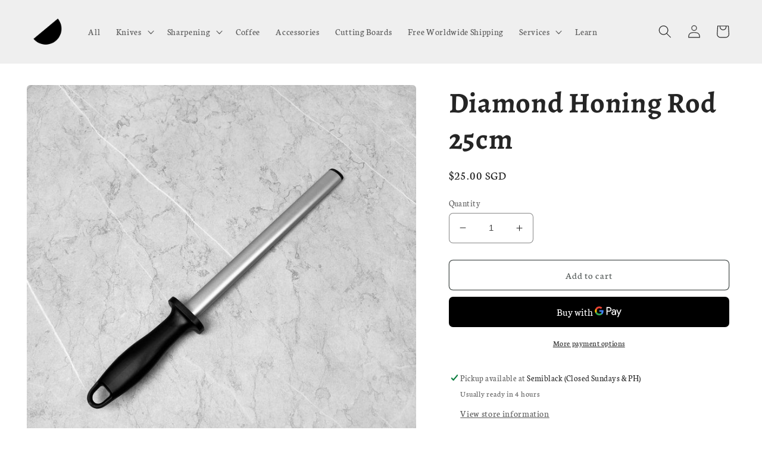

--- FILE ---
content_type: text/html; charset=utf-8
request_url: https://www.semiblack.sg/products/diamond-honing-rod-25cm
body_size: 29298
content:
<!doctype html>
<html class="no-js" lang="en">
  <head>
    <meta charset="utf-8">
    <meta http-equiv="X-UA-Compatible" content="IE=edge">
    <meta name="viewport" content="width=device-width,initial-scale=1">
    <meta name="theme-color" content="">
    <link rel="canonical" href="https://www.semiblack.sg/products/diamond-honing-rod-25cm">
    <link rel="preconnect" href="https://cdn.shopify.com" crossorigin><link rel="icon" type="image/png" href="//www.semiblack.sg/cdn/shop/files/semiblack_logo_only.png?crop=center&height=32&v=1614306475&width=32"><link rel="preconnect" href="https://fonts.shopifycdn.com" crossorigin><title>
      Diamond Honing Rod 25cm | Semiblack Singapore
</title>

    
      <meta name="description" content="Diamond honing rods are highly abrasive compared to the other honing rod options (e.g. ceramic or steel). As such, it&#39;s ideal for sharpening high hardness steels like SG2 or ZDP189. This Diamond Honing Rod has the basic functionalities at a fraction of the price when compared to the other brand we have - Kanetsugu.  Ho">
    

    

<meta property="og:site_name" content="Semiblack">
<meta property="og:url" content="https://www.semiblack.sg/products/diamond-honing-rod-25cm">
<meta property="og:title" content="Diamond Honing Rod 25cm | Semiblack Singapore">
<meta property="og:type" content="product">
<meta property="og:description" content="Diamond honing rods are highly abrasive compared to the other honing rod options (e.g. ceramic or steel). As such, it&#39;s ideal for sharpening high hardness steels like SG2 or ZDP189. This Diamond Honing Rod has the basic functionalities at a fraction of the price when compared to the other brand we have - Kanetsugu.  Ho"><meta property="og:image" content="http://www.semiblack.sg/cdn/shop/files/Semiblack-Diamond-Honing-Rod-Cover.jpg?v=1688450392">
  <meta property="og:image:secure_url" content="https://www.semiblack.sg/cdn/shop/files/Semiblack-Diamond-Honing-Rod-Cover.jpg?v=1688450392">
  <meta property="og:image:width" content="3024">
  <meta property="og:image:height" content="3024"><meta property="og:price:amount" content="25.00">
  <meta property="og:price:currency" content="SGD"><meta name="twitter:card" content="summary_large_image">
<meta name="twitter:title" content="Diamond Honing Rod 25cm | Semiblack Singapore">
<meta name="twitter:description" content="Diamond honing rods are highly abrasive compared to the other honing rod options (e.g. ceramic or steel). As such, it&#39;s ideal for sharpening high hardness steels like SG2 or ZDP189. This Diamond Honing Rod has the basic functionalities at a fraction of the price when compared to the other brand we have - Kanetsugu.  Ho">


    <script src="//www.semiblack.sg/cdn/shop/t/9/assets/global.js?v=149496944046504657681690262470" defer="defer"></script>
    <script>window.performance && window.performance.mark && window.performance.mark('shopify.content_for_header.start');</script><meta name="facebook-domain-verification" content="aqpgk4i4io1k0bmygd6iwj468a3f8i">
<meta name="facebook-domain-verification" content="tyh7yslgdziu9z45nt5gwqwwo7y8ay">
<meta name="google-site-verification" content="8OI0rhrb9zQfC46M8B1XW4sLcfpssxFmAsIFKAMBjUY">
<meta id="shopify-digital-wallet" name="shopify-digital-wallet" content="/47863136414/digital_wallets/dialog">
<meta name="shopify-checkout-api-token" content="04b4a6e94769fb67cae97db5917d8c69">
<link rel="alternate" type="application/json+oembed" href="https://www.semiblack.sg/products/diamond-honing-rod-25cm.oembed">
<script async="async" src="/checkouts/internal/preloads.js?locale=en-SG"></script>
<script id="apple-pay-shop-capabilities" type="application/json">{"shopId":47863136414,"countryCode":"SG","currencyCode":"SGD","merchantCapabilities":["supports3DS"],"merchantId":"gid:\/\/shopify\/Shop\/47863136414","merchantName":"Semiblack","requiredBillingContactFields":["postalAddress","email","phone"],"requiredShippingContactFields":["postalAddress","email","phone"],"shippingType":"shipping","supportedNetworks":["visa","masterCard","amex"],"total":{"type":"pending","label":"Semiblack","amount":"1.00"},"shopifyPaymentsEnabled":true,"supportsSubscriptions":true}</script>
<script id="shopify-features" type="application/json">{"accessToken":"04b4a6e94769fb67cae97db5917d8c69","betas":["rich-media-storefront-analytics"],"domain":"www.semiblack.sg","predictiveSearch":true,"shopId":47863136414,"locale":"en"}</script>
<script>var Shopify = Shopify || {};
Shopify.shop = "semiblack-sg.myshopify.com";
Shopify.locale = "en";
Shopify.currency = {"active":"SGD","rate":"1.0"};
Shopify.country = "SG";
Shopify.theme = {"name":"Craft - Semiblack V2 2023.07.25","id":133083725982,"schema_name":"Craft","schema_version":"5.0.1","theme_store_id":1368,"role":"main"};
Shopify.theme.handle = "null";
Shopify.theme.style = {"id":null,"handle":null};
Shopify.cdnHost = "www.semiblack.sg/cdn";
Shopify.routes = Shopify.routes || {};
Shopify.routes.root = "/";</script>
<script type="module">!function(o){(o.Shopify=o.Shopify||{}).modules=!0}(window);</script>
<script>!function(o){function n(){var o=[];function n(){o.push(Array.prototype.slice.apply(arguments))}return n.q=o,n}var t=o.Shopify=o.Shopify||{};t.loadFeatures=n(),t.autoloadFeatures=n()}(window);</script>
<script id="shop-js-analytics" type="application/json">{"pageType":"product"}</script>
<script defer="defer" async type="module" src="//www.semiblack.sg/cdn/shopifycloud/shop-js/modules/v2/client.init-shop-cart-sync_C5BV16lS.en.esm.js"></script>
<script defer="defer" async type="module" src="//www.semiblack.sg/cdn/shopifycloud/shop-js/modules/v2/chunk.common_CygWptCX.esm.js"></script>
<script type="module">
  await import("//www.semiblack.sg/cdn/shopifycloud/shop-js/modules/v2/client.init-shop-cart-sync_C5BV16lS.en.esm.js");
await import("//www.semiblack.sg/cdn/shopifycloud/shop-js/modules/v2/chunk.common_CygWptCX.esm.js");

  window.Shopify.SignInWithShop?.initShopCartSync?.({"fedCMEnabled":true,"windoidEnabled":true});

</script>
<script id="__st">var __st={"a":47863136414,"offset":28800,"reqid":"59b51807-eebd-4baa-a0ed-9e4066df5afb-1768682964","pageurl":"www.semiblack.sg\/products\/diamond-honing-rod-25cm","u":"a73128cb2f7c","p":"product","rtyp":"product","rid":7508022984862};</script>
<script>window.ShopifyPaypalV4VisibilityTracking = true;</script>
<script id="captcha-bootstrap">!function(){'use strict';const t='contact',e='account',n='new_comment',o=[[t,t],['blogs',n],['comments',n],[t,'customer']],c=[[e,'customer_login'],[e,'guest_login'],[e,'recover_customer_password'],[e,'create_customer']],r=t=>t.map((([t,e])=>`form[action*='/${t}']:not([data-nocaptcha='true']) input[name='form_type'][value='${e}']`)).join(','),a=t=>()=>t?[...document.querySelectorAll(t)].map((t=>t.form)):[];function s(){const t=[...o],e=r(t);return a(e)}const i='password',u='form_key',d=['recaptcha-v3-token','g-recaptcha-response','h-captcha-response',i],f=()=>{try{return window.sessionStorage}catch{return}},m='__shopify_v',_=t=>t.elements[u];function p(t,e,n=!1){try{const o=window.sessionStorage,c=JSON.parse(o.getItem(e)),{data:r}=function(t){const{data:e,action:n}=t;return t[m]||n?{data:e,action:n}:{data:t,action:n}}(c);for(const[e,n]of Object.entries(r))t.elements[e]&&(t.elements[e].value=n);n&&o.removeItem(e)}catch(o){console.error('form repopulation failed',{error:o})}}const l='form_type',E='cptcha';function T(t){t.dataset[E]=!0}const w=window,h=w.document,L='Shopify',v='ce_forms',y='captcha';let A=!1;((t,e)=>{const n=(g='f06e6c50-85a8-45c8-87d0-21a2b65856fe',I='https://cdn.shopify.com/shopifycloud/storefront-forms-hcaptcha/ce_storefront_forms_captcha_hcaptcha.v1.5.2.iife.js',D={infoText:'Protected by hCaptcha',privacyText:'Privacy',termsText:'Terms'},(t,e,n)=>{const o=w[L][v],c=o.bindForm;if(c)return c(t,g,e,D).then(n);var r;o.q.push([[t,g,e,D],n]),r=I,A||(h.body.append(Object.assign(h.createElement('script'),{id:'captcha-provider',async:!0,src:r})),A=!0)});var g,I,D;w[L]=w[L]||{},w[L][v]=w[L][v]||{},w[L][v].q=[],w[L][y]=w[L][y]||{},w[L][y].protect=function(t,e){n(t,void 0,e),T(t)},Object.freeze(w[L][y]),function(t,e,n,w,h,L){const[v,y,A,g]=function(t,e,n){const i=e?o:[],u=t?c:[],d=[...i,...u],f=r(d),m=r(i),_=r(d.filter((([t,e])=>n.includes(e))));return[a(f),a(m),a(_),s()]}(w,h,L),I=t=>{const e=t.target;return e instanceof HTMLFormElement?e:e&&e.form},D=t=>v().includes(t);t.addEventListener('submit',(t=>{const e=I(t);if(!e)return;const n=D(e)&&!e.dataset.hcaptchaBound&&!e.dataset.recaptchaBound,o=_(e),c=g().includes(e)&&(!o||!o.value);(n||c)&&t.preventDefault(),c&&!n&&(function(t){try{if(!f())return;!function(t){const e=f();if(!e)return;const n=_(t);if(!n)return;const o=n.value;o&&e.removeItem(o)}(t);const e=Array.from(Array(32),(()=>Math.random().toString(36)[2])).join('');!function(t,e){_(t)||t.append(Object.assign(document.createElement('input'),{type:'hidden',name:u})),t.elements[u].value=e}(t,e),function(t,e){const n=f();if(!n)return;const o=[...t.querySelectorAll(`input[type='${i}']`)].map((({name:t})=>t)),c=[...d,...o],r={};for(const[a,s]of new FormData(t).entries())c.includes(a)||(r[a]=s);n.setItem(e,JSON.stringify({[m]:1,action:t.action,data:r}))}(t,e)}catch(e){console.error('failed to persist form',e)}}(e),e.submit())}));const S=(t,e)=>{t&&!t.dataset[E]&&(n(t,e.some((e=>e===t))),T(t))};for(const o of['focusin','change'])t.addEventListener(o,(t=>{const e=I(t);D(e)&&S(e,y())}));const B=e.get('form_key'),M=e.get(l),P=B&&M;t.addEventListener('DOMContentLoaded',(()=>{const t=y();if(P)for(const e of t)e.elements[l].value===M&&p(e,B);[...new Set([...A(),...v().filter((t=>'true'===t.dataset.shopifyCaptcha))])].forEach((e=>S(e,t)))}))}(h,new URLSearchParams(w.location.search),n,t,e,['guest_login'])})(!0,!0)}();</script>
<script integrity="sha256-4kQ18oKyAcykRKYeNunJcIwy7WH5gtpwJnB7kiuLZ1E=" data-source-attribution="shopify.loadfeatures" defer="defer" src="//www.semiblack.sg/cdn/shopifycloud/storefront/assets/storefront/load_feature-a0a9edcb.js" crossorigin="anonymous"></script>
<script data-source-attribution="shopify.dynamic_checkout.dynamic.init">var Shopify=Shopify||{};Shopify.PaymentButton=Shopify.PaymentButton||{isStorefrontPortableWallets:!0,init:function(){window.Shopify.PaymentButton.init=function(){};var t=document.createElement("script");t.src="https://www.semiblack.sg/cdn/shopifycloud/portable-wallets/latest/portable-wallets.en.js",t.type="module",document.head.appendChild(t)}};
</script>
<script data-source-attribution="shopify.dynamic_checkout.buyer_consent">
  function portableWalletsHideBuyerConsent(e){var t=document.getElementById("shopify-buyer-consent"),n=document.getElementById("shopify-subscription-policy-button");t&&n&&(t.classList.add("hidden"),t.setAttribute("aria-hidden","true"),n.removeEventListener("click",e))}function portableWalletsShowBuyerConsent(e){var t=document.getElementById("shopify-buyer-consent"),n=document.getElementById("shopify-subscription-policy-button");t&&n&&(t.classList.remove("hidden"),t.removeAttribute("aria-hidden"),n.addEventListener("click",e))}window.Shopify?.PaymentButton&&(window.Shopify.PaymentButton.hideBuyerConsent=portableWalletsHideBuyerConsent,window.Shopify.PaymentButton.showBuyerConsent=portableWalletsShowBuyerConsent);
</script>
<script>
  function portableWalletsCleanup(e){e&&e.src&&console.error("Failed to load portable wallets script "+e.src);var t=document.querySelectorAll("shopify-accelerated-checkout .shopify-payment-button__skeleton, shopify-accelerated-checkout-cart .wallet-cart-button__skeleton"),e=document.getElementById("shopify-buyer-consent");for(let e=0;e<t.length;e++)t[e].remove();e&&e.remove()}function portableWalletsNotLoadedAsModule(e){e instanceof ErrorEvent&&"string"==typeof e.message&&e.message.includes("import.meta")&&"string"==typeof e.filename&&e.filename.includes("portable-wallets")&&(window.removeEventListener("error",portableWalletsNotLoadedAsModule),window.Shopify.PaymentButton.failedToLoad=e,"loading"===document.readyState?document.addEventListener("DOMContentLoaded",window.Shopify.PaymentButton.init):window.Shopify.PaymentButton.init())}window.addEventListener("error",portableWalletsNotLoadedAsModule);
</script>

<script type="module" src="https://www.semiblack.sg/cdn/shopifycloud/portable-wallets/latest/portable-wallets.en.js" onError="portableWalletsCleanup(this)" crossorigin="anonymous"></script>
<script nomodule>
  document.addEventListener("DOMContentLoaded", portableWalletsCleanup);
</script>

<link id="shopify-accelerated-checkout-styles" rel="stylesheet" media="screen" href="https://www.semiblack.sg/cdn/shopifycloud/portable-wallets/latest/accelerated-checkout-backwards-compat.css" crossorigin="anonymous">
<style id="shopify-accelerated-checkout-cart">
        #shopify-buyer-consent {
  margin-top: 1em;
  display: inline-block;
  width: 100%;
}

#shopify-buyer-consent.hidden {
  display: none;
}

#shopify-subscription-policy-button {
  background: none;
  border: none;
  padding: 0;
  text-decoration: underline;
  font-size: inherit;
  cursor: pointer;
}

#shopify-subscription-policy-button::before {
  box-shadow: none;
}

      </style>
<script id="sections-script" data-sections="header,footer" defer="defer" src="//www.semiblack.sg/cdn/shop/t/9/compiled_assets/scripts.js?6352"></script>
<script>window.performance && window.performance.mark && window.performance.mark('shopify.content_for_header.end');</script>


    <style data-shopify>
      @font-face {
  font-family: Neuton;
  font-weight: 400;
  font-style: normal;
  font-display: swap;
  src: url("//www.semiblack.sg/cdn/fonts/neuton/neuton_n4.375534939e0d75eb7be219a00714c316e8c6d84b.woff2") format("woff2"),
       url("//www.semiblack.sg/cdn/fonts/neuton/neuton_n4.4a417fae2ecc90d39247e4e348f63f3b8a758fe5.woff") format("woff");
}

      @font-face {
  font-family: Neuton;
  font-weight: 700;
  font-style: normal;
  font-display: swap;
  src: url("//www.semiblack.sg/cdn/fonts/neuton/neuton_n7.32d12c1e9bd3937458bfc858f2cf82ecf1bd7cd4.woff2") format("woff2"),
       url("//www.semiblack.sg/cdn/fonts/neuton/neuton_n7.b3bbd23ed7032787b512b480ed6282cf1cbe2d1c.woff") format("woff");
}

      @font-face {
  font-family: Neuton;
  font-weight: 400;
  font-style: italic;
  font-display: swap;
  src: url("//www.semiblack.sg/cdn/fonts/neuton/neuton_i4.e1dce0cf2a1284973b599d81d533b16df1cd72bc.woff2") format("woff2"),
       url("//www.semiblack.sg/cdn/fonts/neuton/neuton_i4.877628dc814b9edb7a8e686f1db559c4e6b004f2.woff") format("woff");
}

      
      @font-face {
  font-family: Alegreya;
  font-weight: 700;
  font-style: normal;
  font-display: swap;
  src: url("//www.semiblack.sg/cdn/fonts/alegreya/alegreya_n7.94acea1149930a7b242e750715301e9002cdbb09.woff2") format("woff2"),
       url("//www.semiblack.sg/cdn/fonts/alegreya/alegreya_n7.44924b4ad31cd43b056fd2b37a197352574886fd.woff") format("woff");
}


      :root {
        --font-body-family: Neuton, serif;
        --font-body-style: normal;
        --font-body-weight: 400;
        --font-body-weight-bold: 700;

        --font-heading-family: Alegreya, serif;
        --font-heading-style: normal;
        --font-heading-weight: 700;

        --font-body-scale: 1.1;
        --font-heading-scale: 1.0909090909090908;

        --color-base-text: 37, 37, 37;
        --color-shadow: 37, 37, 37;
        --color-base-background-1: 255, 255, 255;
        --color-base-background-2: 239, 239, 239;
        --color-base-solid-button-labels: 239, 236, 236;
        --color-base-outline-button-labels: 80, 86, 85;
        --color-base-accent-1: 44, 51, 47;
        --color-base-accent-2: 63, 81, 71;
        --payment-terms-background-color: #ffffff;

        --gradient-base-background-1: #ffffff;
        --gradient-base-background-2: #efefef;
        --gradient-base-accent-1: #2C332F;
        --gradient-base-accent-2: #3F5147;

        --media-padding: px;
        --media-border-opacity: 0.1;
        --media-border-width: 0px;
        --media-radius: 6px;
        --media-shadow-opacity: 0.0;
        --media-shadow-horizontal-offset: 0px;
        --media-shadow-vertical-offset: 4px;
        --media-shadow-blur-radius: 5px;
        --media-shadow-visible: 0;

        --page-width: 120rem;
        --page-width-margin: 0rem;

        --product-card-image-padding: 0.0rem;
        --product-card-corner-radius: 0.6rem;
        --product-card-text-alignment: left;
        --product-card-border-width: 0.1rem;
        --product-card-border-opacity: 0.1;
        --product-card-shadow-opacity: 0.0;
        --product-card-shadow-visible: 0;
        --product-card-shadow-horizontal-offset: 0.0rem;
        --product-card-shadow-vertical-offset: 0.4rem;
        --product-card-shadow-blur-radius: 0.5rem;

        --collection-card-image-padding: 0.0rem;
        --collection-card-corner-radius: 0.6rem;
        --collection-card-text-alignment: left;
        --collection-card-border-width: 0.1rem;
        --collection-card-border-opacity: 0.1;
        --collection-card-shadow-opacity: 0.0;
        --collection-card-shadow-visible: 0;
        --collection-card-shadow-horizontal-offset: 0.0rem;
        --collection-card-shadow-vertical-offset: 0.4rem;
        --collection-card-shadow-blur-radius: 0.5rem;

        --blog-card-image-padding: 0.0rem;
        --blog-card-corner-radius: 0.6rem;
        --blog-card-text-alignment: left;
        --blog-card-border-width: 0.1rem;
        --blog-card-border-opacity: 0.1;
        --blog-card-shadow-opacity: 0.0;
        --blog-card-shadow-visible: 0;
        --blog-card-shadow-horizontal-offset: 0.0rem;
        --blog-card-shadow-vertical-offset: 0.4rem;
        --blog-card-shadow-blur-radius: 0.5rem;

        --badge-corner-radius: 0.6rem;

        --popup-border-width: 1px;
        --popup-border-opacity: 0.5;
        --popup-corner-radius: 6px;
        --popup-shadow-opacity: 0.0;
        --popup-shadow-horizontal-offset: 0px;
        --popup-shadow-vertical-offset: 4px;
        --popup-shadow-blur-radius: 5px;

        --drawer-border-width: 1px;
        --drawer-border-opacity: 0.1;
        --drawer-shadow-opacity: 0.0;
        --drawer-shadow-horizontal-offset: 0px;
        --drawer-shadow-vertical-offset: 4px;
        --drawer-shadow-blur-radius: 5px;

        --spacing-sections-desktop: 0px;
        --spacing-sections-mobile: 0px;

        --grid-desktop-vertical-spacing: 20px;
        --grid-desktop-horizontal-spacing: 20px;
        --grid-mobile-vertical-spacing: 10px;
        --grid-mobile-horizontal-spacing: 10px;

        --text-boxes-border-opacity: 0.1;
        --text-boxes-border-width: 0px;
        --text-boxes-radius: 6px;
        --text-boxes-shadow-opacity: 0.0;
        --text-boxes-shadow-visible: 0;
        --text-boxes-shadow-horizontal-offset: 0px;
        --text-boxes-shadow-vertical-offset: 4px;
        --text-boxes-shadow-blur-radius: 5px;

        --buttons-radius: 6px;
        --buttons-radius-outset: 7px;
        --buttons-border-width: 1px;
        --buttons-border-opacity: 1.0;
        --buttons-shadow-opacity: 0.0;
        --buttons-shadow-visible: 0;
        --buttons-shadow-horizontal-offset: 0px;
        --buttons-shadow-vertical-offset: 4px;
        --buttons-shadow-blur-radius: 5px;
        --buttons-border-offset: 0.3px;

        --inputs-radius: 6px;
        --inputs-border-width: 1px;
        --inputs-border-opacity: 0.55;
        --inputs-shadow-opacity: 0.0;
        --inputs-shadow-horizontal-offset: 0px;
        --inputs-margin-offset: 0px;
        --inputs-shadow-vertical-offset: 4px;
        --inputs-shadow-blur-radius: 5px;
        --inputs-radius-outset: 7px;

        --variant-pills-radius: 40px;
        --variant-pills-border-width: 1px;
        --variant-pills-border-opacity: 0.55;
        --variant-pills-shadow-opacity: 0.0;
        --variant-pills-shadow-horizontal-offset: 0px;
        --variant-pills-shadow-vertical-offset: 4px;
        --variant-pills-shadow-blur-radius: 5px;
      }

      *,
      *::before,
      *::after {
        box-sizing: inherit;
      }

      html {
        box-sizing: border-box;
        font-size: calc(var(--font-body-scale) * 62.5%);
        height: 100%;
      }

      body {
        display: grid;
        grid-template-rows: auto auto 1fr auto;
        grid-template-columns: 100%;
        min-height: 100%;
        margin: 0;
        font-size: 1.5rem;
        letter-spacing: 0.06rem;
        line-height: calc(1 + 0.8 / var(--font-body-scale));
        font-family: var(--font-body-family);
        font-style: var(--font-body-style);
        font-weight: var(--font-body-weight);
      }

      @media screen and (min-width: 750px) {
        body {
          font-size: 1.6rem;
        }
      }
    </style>

    <link href="//www.semiblack.sg/cdn/shop/t/9/assets/base.css?v=88290808517547527771690262470" rel="stylesheet" type="text/css" media="all" />
<link rel="preload" as="font" href="//www.semiblack.sg/cdn/fonts/neuton/neuton_n4.375534939e0d75eb7be219a00714c316e8c6d84b.woff2" type="font/woff2" crossorigin><link rel="preload" as="font" href="//www.semiblack.sg/cdn/fonts/alegreya/alegreya_n7.94acea1149930a7b242e750715301e9002cdbb09.woff2" type="font/woff2" crossorigin><link rel="stylesheet" href="//www.semiblack.sg/cdn/shop/t/9/assets/component-predictive-search.css?v=83512081251802922551690262470" media="print" onload="this.media='all'"><script>document.documentElement.className = document.documentElement.className.replace('no-js', 'js');
    if (Shopify.designMode) {
      document.documentElement.classList.add('shopify-design-mode');
    }
    </script>
  <link href="https://monorail-edge.shopifysvc.com" rel="dns-prefetch">
<script>(function(){if ("sendBeacon" in navigator && "performance" in window) {try {var session_token_from_headers = performance.getEntriesByType('navigation')[0].serverTiming.find(x => x.name == '_s').description;} catch {var session_token_from_headers = undefined;}var session_cookie_matches = document.cookie.match(/_shopify_s=([^;]*)/);var session_token_from_cookie = session_cookie_matches && session_cookie_matches.length === 2 ? session_cookie_matches[1] : "";var session_token = session_token_from_headers || session_token_from_cookie || "";function handle_abandonment_event(e) {var entries = performance.getEntries().filter(function(entry) {return /monorail-edge.shopifysvc.com/.test(entry.name);});if (!window.abandonment_tracked && entries.length === 0) {window.abandonment_tracked = true;var currentMs = Date.now();var navigation_start = performance.timing.navigationStart;var payload = {shop_id: 47863136414,url: window.location.href,navigation_start,duration: currentMs - navigation_start,session_token,page_type: "product"};window.navigator.sendBeacon("https://monorail-edge.shopifysvc.com/v1/produce", JSON.stringify({schema_id: "online_store_buyer_site_abandonment/1.1",payload: payload,metadata: {event_created_at_ms: currentMs,event_sent_at_ms: currentMs}}));}}window.addEventListener('pagehide', handle_abandonment_event);}}());</script>
<script id="web-pixels-manager-setup">(function e(e,d,r,n,o){if(void 0===o&&(o={}),!Boolean(null===(a=null===(i=window.Shopify)||void 0===i?void 0:i.analytics)||void 0===a?void 0:a.replayQueue)){var i,a;window.Shopify=window.Shopify||{};var t=window.Shopify;t.analytics=t.analytics||{};var s=t.analytics;s.replayQueue=[],s.publish=function(e,d,r){return s.replayQueue.push([e,d,r]),!0};try{self.performance.mark("wpm:start")}catch(e){}var l=function(){var e={modern:/Edge?\/(1{2}[4-9]|1[2-9]\d|[2-9]\d{2}|\d{4,})\.\d+(\.\d+|)|Firefox\/(1{2}[4-9]|1[2-9]\d|[2-9]\d{2}|\d{4,})\.\d+(\.\d+|)|Chrom(ium|e)\/(9{2}|\d{3,})\.\d+(\.\d+|)|(Maci|X1{2}).+ Version\/(15\.\d+|(1[6-9]|[2-9]\d|\d{3,})\.\d+)([,.]\d+|)( \(\w+\)|)( Mobile\/\w+|) Safari\/|Chrome.+OPR\/(9{2}|\d{3,})\.\d+\.\d+|(CPU[ +]OS|iPhone[ +]OS|CPU[ +]iPhone|CPU IPhone OS|CPU iPad OS)[ +]+(15[._]\d+|(1[6-9]|[2-9]\d|\d{3,})[._]\d+)([._]\d+|)|Android:?[ /-](13[3-9]|1[4-9]\d|[2-9]\d{2}|\d{4,})(\.\d+|)(\.\d+|)|Android.+Firefox\/(13[5-9]|1[4-9]\d|[2-9]\d{2}|\d{4,})\.\d+(\.\d+|)|Android.+Chrom(ium|e)\/(13[3-9]|1[4-9]\d|[2-9]\d{2}|\d{4,})\.\d+(\.\d+|)|SamsungBrowser\/([2-9]\d|\d{3,})\.\d+/,legacy:/Edge?\/(1[6-9]|[2-9]\d|\d{3,})\.\d+(\.\d+|)|Firefox\/(5[4-9]|[6-9]\d|\d{3,})\.\d+(\.\d+|)|Chrom(ium|e)\/(5[1-9]|[6-9]\d|\d{3,})\.\d+(\.\d+|)([\d.]+$|.*Safari\/(?![\d.]+ Edge\/[\d.]+$))|(Maci|X1{2}).+ Version\/(10\.\d+|(1[1-9]|[2-9]\d|\d{3,})\.\d+)([,.]\d+|)( \(\w+\)|)( Mobile\/\w+|) Safari\/|Chrome.+OPR\/(3[89]|[4-9]\d|\d{3,})\.\d+\.\d+|(CPU[ +]OS|iPhone[ +]OS|CPU[ +]iPhone|CPU IPhone OS|CPU iPad OS)[ +]+(10[._]\d+|(1[1-9]|[2-9]\d|\d{3,})[._]\d+)([._]\d+|)|Android:?[ /-](13[3-9]|1[4-9]\d|[2-9]\d{2}|\d{4,})(\.\d+|)(\.\d+|)|Mobile Safari.+OPR\/([89]\d|\d{3,})\.\d+\.\d+|Android.+Firefox\/(13[5-9]|1[4-9]\d|[2-9]\d{2}|\d{4,})\.\d+(\.\d+|)|Android.+Chrom(ium|e)\/(13[3-9]|1[4-9]\d|[2-9]\d{2}|\d{4,})\.\d+(\.\d+|)|Android.+(UC? ?Browser|UCWEB|U3)[ /]?(15\.([5-9]|\d{2,})|(1[6-9]|[2-9]\d|\d{3,})\.\d+)\.\d+|SamsungBrowser\/(5\.\d+|([6-9]|\d{2,})\.\d+)|Android.+MQ{2}Browser\/(14(\.(9|\d{2,})|)|(1[5-9]|[2-9]\d|\d{3,})(\.\d+|))(\.\d+|)|K[Aa][Ii]OS\/(3\.\d+|([4-9]|\d{2,})\.\d+)(\.\d+|)/},d=e.modern,r=e.legacy,n=navigator.userAgent;return n.match(d)?"modern":n.match(r)?"legacy":"unknown"}(),u="modern"===l?"modern":"legacy",c=(null!=n?n:{modern:"",legacy:""})[u],f=function(e){return[e.baseUrl,"/wpm","/b",e.hashVersion,"modern"===e.buildTarget?"m":"l",".js"].join("")}({baseUrl:d,hashVersion:r,buildTarget:u}),m=function(e){var d=e.version,r=e.bundleTarget,n=e.surface,o=e.pageUrl,i=e.monorailEndpoint;return{emit:function(e){var a=e.status,t=e.errorMsg,s=(new Date).getTime(),l=JSON.stringify({metadata:{event_sent_at_ms:s},events:[{schema_id:"web_pixels_manager_load/3.1",payload:{version:d,bundle_target:r,page_url:o,status:a,surface:n,error_msg:t},metadata:{event_created_at_ms:s}}]});if(!i)return console&&console.warn&&console.warn("[Web Pixels Manager] No Monorail endpoint provided, skipping logging."),!1;try{return self.navigator.sendBeacon.bind(self.navigator)(i,l)}catch(e){}var u=new XMLHttpRequest;try{return u.open("POST",i,!0),u.setRequestHeader("Content-Type","text/plain"),u.send(l),!0}catch(e){return console&&console.warn&&console.warn("[Web Pixels Manager] Got an unhandled error while logging to Monorail."),!1}}}}({version:r,bundleTarget:l,surface:e.surface,pageUrl:self.location.href,monorailEndpoint:e.monorailEndpoint});try{o.browserTarget=l,function(e){var d=e.src,r=e.async,n=void 0===r||r,o=e.onload,i=e.onerror,a=e.sri,t=e.scriptDataAttributes,s=void 0===t?{}:t,l=document.createElement("script"),u=document.querySelector("head"),c=document.querySelector("body");if(l.async=n,l.src=d,a&&(l.integrity=a,l.crossOrigin="anonymous"),s)for(var f in s)if(Object.prototype.hasOwnProperty.call(s,f))try{l.dataset[f]=s[f]}catch(e){}if(o&&l.addEventListener("load",o),i&&l.addEventListener("error",i),u)u.appendChild(l);else{if(!c)throw new Error("Did not find a head or body element to append the script");c.appendChild(l)}}({src:f,async:!0,onload:function(){if(!function(){var e,d;return Boolean(null===(d=null===(e=window.Shopify)||void 0===e?void 0:e.analytics)||void 0===d?void 0:d.initialized)}()){var d=window.webPixelsManager.init(e)||void 0;if(d){var r=window.Shopify.analytics;r.replayQueue.forEach((function(e){var r=e[0],n=e[1],o=e[2];d.publishCustomEvent(r,n,o)})),r.replayQueue=[],r.publish=d.publishCustomEvent,r.visitor=d.visitor,r.initialized=!0}}},onerror:function(){return m.emit({status:"failed",errorMsg:"".concat(f," has failed to load")})},sri:function(e){var d=/^sha384-[A-Za-z0-9+/=]+$/;return"string"==typeof e&&d.test(e)}(c)?c:"",scriptDataAttributes:o}),m.emit({status:"loading"})}catch(e){m.emit({status:"failed",errorMsg:(null==e?void 0:e.message)||"Unknown error"})}}})({shopId: 47863136414,storefrontBaseUrl: "https://www.semiblack.sg",extensionsBaseUrl: "https://extensions.shopifycdn.com/cdn/shopifycloud/web-pixels-manager",monorailEndpoint: "https://monorail-edge.shopifysvc.com/unstable/produce_batch",surface: "storefront-renderer",enabledBetaFlags: ["2dca8a86"],webPixelsConfigList: [{"id":"699170974","configuration":"{\"config\":\"{\\\"pixel_id\\\":\\\"GT-WVRRQL3\\\",\\\"target_country\\\":\\\"SG\\\",\\\"gtag_events\\\":[{\\\"type\\\":\\\"purchase\\\",\\\"action_label\\\":\\\"MC-RME4KXKDQG\\\"},{\\\"type\\\":\\\"page_view\\\",\\\"action_label\\\":\\\"MC-RME4KXKDQG\\\"},{\\\"type\\\":\\\"view_item\\\",\\\"action_label\\\":\\\"MC-RME4KXKDQG\\\"}],\\\"enable_monitoring_mode\\\":false}\"}","eventPayloadVersion":"v1","runtimeContext":"OPEN","scriptVersion":"b2a88bafab3e21179ed38636efcd8a93","type":"APP","apiClientId":1780363,"privacyPurposes":[],"dataSharingAdjustments":{"protectedCustomerApprovalScopes":["read_customer_address","read_customer_email","read_customer_name","read_customer_personal_data","read_customer_phone"]}},{"id":"526811294","configuration":"{\"pixelCode\":\"CHO7FHRC77U65NM9VTC0\"}","eventPayloadVersion":"v1","runtimeContext":"STRICT","scriptVersion":"22e92c2ad45662f435e4801458fb78cc","type":"APP","apiClientId":4383523,"privacyPurposes":["ANALYTICS","MARKETING","SALE_OF_DATA"],"dataSharingAdjustments":{"protectedCustomerApprovalScopes":["read_customer_address","read_customer_email","read_customer_name","read_customer_personal_data","read_customer_phone"]}},{"id":"314867870","configuration":"{\"pixel_id\":\"336862815296329\",\"pixel_type\":\"facebook_pixel\",\"metaapp_system_user_token\":\"-\"}","eventPayloadVersion":"v1","runtimeContext":"OPEN","scriptVersion":"ca16bc87fe92b6042fbaa3acc2fbdaa6","type":"APP","apiClientId":2329312,"privacyPurposes":["ANALYTICS","MARKETING","SALE_OF_DATA"],"dataSharingAdjustments":{"protectedCustomerApprovalScopes":["read_customer_address","read_customer_email","read_customer_name","read_customer_personal_data","read_customer_phone"]}},{"id":"shopify-app-pixel","configuration":"{}","eventPayloadVersion":"v1","runtimeContext":"STRICT","scriptVersion":"0450","apiClientId":"shopify-pixel","type":"APP","privacyPurposes":["ANALYTICS","MARKETING"]},{"id":"shopify-custom-pixel","eventPayloadVersion":"v1","runtimeContext":"LAX","scriptVersion":"0450","apiClientId":"shopify-pixel","type":"CUSTOM","privacyPurposes":["ANALYTICS","MARKETING"]}],isMerchantRequest: false,initData: {"shop":{"name":"Semiblack","paymentSettings":{"currencyCode":"SGD"},"myshopifyDomain":"semiblack-sg.myshopify.com","countryCode":"SG","storefrontUrl":"https:\/\/www.semiblack.sg"},"customer":null,"cart":null,"checkout":null,"productVariants":[{"price":{"amount":25.0,"currencyCode":"SGD"},"product":{"title":"Diamond Honing Rod 25cm","vendor":"Semiblack","id":"7508022984862","untranslatedTitle":"Diamond Honing Rod 25cm","url":"\/products\/diamond-honing-rod-25cm","type":"Sharpening"},"id":"42649638305950","image":{"src":"\/\/www.semiblack.sg\/cdn\/shop\/files\/Semiblack-Diamond-Honing-Rod-Cover.jpg?v=1688450392"},"sku":"SBDIAHONE","title":"Default Title","untranslatedTitle":"Default Title"}],"purchasingCompany":null},},"https://www.semiblack.sg/cdn","fcfee988w5aeb613cpc8e4bc33m6693e112",{"modern":"","legacy":""},{"shopId":"47863136414","storefrontBaseUrl":"https:\/\/www.semiblack.sg","extensionBaseUrl":"https:\/\/extensions.shopifycdn.com\/cdn\/shopifycloud\/web-pixels-manager","surface":"storefront-renderer","enabledBetaFlags":"[\"2dca8a86\"]","isMerchantRequest":"false","hashVersion":"fcfee988w5aeb613cpc8e4bc33m6693e112","publish":"custom","events":"[[\"page_viewed\",{}],[\"product_viewed\",{\"productVariant\":{\"price\":{\"amount\":25.0,\"currencyCode\":\"SGD\"},\"product\":{\"title\":\"Diamond Honing Rod 25cm\",\"vendor\":\"Semiblack\",\"id\":\"7508022984862\",\"untranslatedTitle\":\"Diamond Honing Rod 25cm\",\"url\":\"\/products\/diamond-honing-rod-25cm\",\"type\":\"Sharpening\"},\"id\":\"42649638305950\",\"image\":{\"src\":\"\/\/www.semiblack.sg\/cdn\/shop\/files\/Semiblack-Diamond-Honing-Rod-Cover.jpg?v=1688450392\"},\"sku\":\"SBDIAHONE\",\"title\":\"Default Title\",\"untranslatedTitle\":\"Default Title\"}}]]"});</script><script>
  window.ShopifyAnalytics = window.ShopifyAnalytics || {};
  window.ShopifyAnalytics.meta = window.ShopifyAnalytics.meta || {};
  window.ShopifyAnalytics.meta.currency = 'SGD';
  var meta = {"product":{"id":7508022984862,"gid":"gid:\/\/shopify\/Product\/7508022984862","vendor":"Semiblack","type":"Sharpening","handle":"diamond-honing-rod-25cm","variants":[{"id":42649638305950,"price":2500,"name":"Diamond Honing Rod 25cm","public_title":null,"sku":"SBDIAHONE"}],"remote":false},"page":{"pageType":"product","resourceType":"product","resourceId":7508022984862,"requestId":"59b51807-eebd-4baa-a0ed-9e4066df5afb-1768682964"}};
  for (var attr in meta) {
    window.ShopifyAnalytics.meta[attr] = meta[attr];
  }
</script>
<script class="analytics">
  (function () {
    var customDocumentWrite = function(content) {
      var jquery = null;

      if (window.jQuery) {
        jquery = window.jQuery;
      } else if (window.Checkout && window.Checkout.$) {
        jquery = window.Checkout.$;
      }

      if (jquery) {
        jquery('body').append(content);
      }
    };

    var hasLoggedConversion = function(token) {
      if (token) {
        return document.cookie.indexOf('loggedConversion=' + token) !== -1;
      }
      return false;
    }

    var setCookieIfConversion = function(token) {
      if (token) {
        var twoMonthsFromNow = new Date(Date.now());
        twoMonthsFromNow.setMonth(twoMonthsFromNow.getMonth() + 2);

        document.cookie = 'loggedConversion=' + token + '; expires=' + twoMonthsFromNow;
      }
    }

    var trekkie = window.ShopifyAnalytics.lib = window.trekkie = window.trekkie || [];
    if (trekkie.integrations) {
      return;
    }
    trekkie.methods = [
      'identify',
      'page',
      'ready',
      'track',
      'trackForm',
      'trackLink'
    ];
    trekkie.factory = function(method) {
      return function() {
        var args = Array.prototype.slice.call(arguments);
        args.unshift(method);
        trekkie.push(args);
        return trekkie;
      };
    };
    for (var i = 0; i < trekkie.methods.length; i++) {
      var key = trekkie.methods[i];
      trekkie[key] = trekkie.factory(key);
    }
    trekkie.load = function(config) {
      trekkie.config = config || {};
      trekkie.config.initialDocumentCookie = document.cookie;
      var first = document.getElementsByTagName('script')[0];
      var script = document.createElement('script');
      script.type = 'text/javascript';
      script.onerror = function(e) {
        var scriptFallback = document.createElement('script');
        scriptFallback.type = 'text/javascript';
        scriptFallback.onerror = function(error) {
                var Monorail = {
      produce: function produce(monorailDomain, schemaId, payload) {
        var currentMs = new Date().getTime();
        var event = {
          schema_id: schemaId,
          payload: payload,
          metadata: {
            event_created_at_ms: currentMs,
            event_sent_at_ms: currentMs
          }
        };
        return Monorail.sendRequest("https://" + monorailDomain + "/v1/produce", JSON.stringify(event));
      },
      sendRequest: function sendRequest(endpointUrl, payload) {
        // Try the sendBeacon API
        if (window && window.navigator && typeof window.navigator.sendBeacon === 'function' && typeof window.Blob === 'function' && !Monorail.isIos12()) {
          var blobData = new window.Blob([payload], {
            type: 'text/plain'
          });

          if (window.navigator.sendBeacon(endpointUrl, blobData)) {
            return true;
          } // sendBeacon was not successful

        } // XHR beacon

        var xhr = new XMLHttpRequest();

        try {
          xhr.open('POST', endpointUrl);
          xhr.setRequestHeader('Content-Type', 'text/plain');
          xhr.send(payload);
        } catch (e) {
          console.log(e);
        }

        return false;
      },
      isIos12: function isIos12() {
        return window.navigator.userAgent.lastIndexOf('iPhone; CPU iPhone OS 12_') !== -1 || window.navigator.userAgent.lastIndexOf('iPad; CPU OS 12_') !== -1;
      }
    };
    Monorail.produce('monorail-edge.shopifysvc.com',
      'trekkie_storefront_load_errors/1.1',
      {shop_id: 47863136414,
      theme_id: 133083725982,
      app_name: "storefront",
      context_url: window.location.href,
      source_url: "//www.semiblack.sg/cdn/s/trekkie.storefront.cd680fe47e6c39ca5d5df5f0a32d569bc48c0f27.min.js"});

        };
        scriptFallback.async = true;
        scriptFallback.src = '//www.semiblack.sg/cdn/s/trekkie.storefront.cd680fe47e6c39ca5d5df5f0a32d569bc48c0f27.min.js';
        first.parentNode.insertBefore(scriptFallback, first);
      };
      script.async = true;
      script.src = '//www.semiblack.sg/cdn/s/trekkie.storefront.cd680fe47e6c39ca5d5df5f0a32d569bc48c0f27.min.js';
      first.parentNode.insertBefore(script, first);
    };
    trekkie.load(
      {"Trekkie":{"appName":"storefront","development":false,"defaultAttributes":{"shopId":47863136414,"isMerchantRequest":null,"themeId":133083725982,"themeCityHash":"14169373032398920227","contentLanguage":"en","currency":"SGD","eventMetadataId":"e67fc39f-1e6e-4a6f-81be-9e29a29b85be"},"isServerSideCookieWritingEnabled":true,"monorailRegion":"shop_domain","enabledBetaFlags":["65f19447"]},"Session Attribution":{},"S2S":{"facebookCapiEnabled":true,"source":"trekkie-storefront-renderer","apiClientId":580111}}
    );

    var loaded = false;
    trekkie.ready(function() {
      if (loaded) return;
      loaded = true;

      window.ShopifyAnalytics.lib = window.trekkie;

      var originalDocumentWrite = document.write;
      document.write = customDocumentWrite;
      try { window.ShopifyAnalytics.merchantGoogleAnalytics.call(this); } catch(error) {};
      document.write = originalDocumentWrite;

      window.ShopifyAnalytics.lib.page(null,{"pageType":"product","resourceType":"product","resourceId":7508022984862,"requestId":"59b51807-eebd-4baa-a0ed-9e4066df5afb-1768682964","shopifyEmitted":true});

      var match = window.location.pathname.match(/checkouts\/(.+)\/(thank_you|post_purchase)/)
      var token = match? match[1]: undefined;
      if (!hasLoggedConversion(token)) {
        setCookieIfConversion(token);
        window.ShopifyAnalytics.lib.track("Viewed Product",{"currency":"SGD","variantId":42649638305950,"productId":7508022984862,"productGid":"gid:\/\/shopify\/Product\/7508022984862","name":"Diamond Honing Rod 25cm","price":"25.00","sku":"SBDIAHONE","brand":"Semiblack","variant":null,"category":"Sharpening","nonInteraction":true,"remote":false},undefined,undefined,{"shopifyEmitted":true});
      window.ShopifyAnalytics.lib.track("monorail:\/\/trekkie_storefront_viewed_product\/1.1",{"currency":"SGD","variantId":42649638305950,"productId":7508022984862,"productGid":"gid:\/\/shopify\/Product\/7508022984862","name":"Diamond Honing Rod 25cm","price":"25.00","sku":"SBDIAHONE","brand":"Semiblack","variant":null,"category":"Sharpening","nonInteraction":true,"remote":false,"referer":"https:\/\/www.semiblack.sg\/products\/diamond-honing-rod-25cm"});
      }
    });


        var eventsListenerScript = document.createElement('script');
        eventsListenerScript.async = true;
        eventsListenerScript.src = "//www.semiblack.sg/cdn/shopifycloud/storefront/assets/shop_events_listener-3da45d37.js";
        document.getElementsByTagName('head')[0].appendChild(eventsListenerScript);

})();</script>
<script
  defer
  src="https://www.semiblack.sg/cdn/shopifycloud/perf-kit/shopify-perf-kit-3.0.4.min.js"
  data-application="storefront-renderer"
  data-shop-id="47863136414"
  data-render-region="gcp-us-central1"
  data-page-type="product"
  data-theme-instance-id="133083725982"
  data-theme-name="Craft"
  data-theme-version="5.0.1"
  data-monorail-region="shop_domain"
  data-resource-timing-sampling-rate="10"
  data-shs="true"
  data-shs-beacon="true"
  data-shs-export-with-fetch="true"
  data-shs-logs-sample-rate="1"
  data-shs-beacon-endpoint="https://www.semiblack.sg/api/collect"
></script>
</head>

  <body class="gradient">
    <a class="skip-to-content-link button visually-hidden" href="#MainContent">
      Skip to content
    </a><div id="shopify-section-announcement-bar" class="shopify-section">
</div>
    <div id="shopify-section-header" class="shopify-section section-header"><link rel="stylesheet" href="//www.semiblack.sg/cdn/shop/t/9/assets/component-list-menu.css?v=151968516119678728991690262470" media="print" onload="this.media='all'">
<link rel="stylesheet" href="//www.semiblack.sg/cdn/shop/t/9/assets/component-search.css?v=96455689198851321781690262470" media="print" onload="this.media='all'">
<link rel="stylesheet" href="//www.semiblack.sg/cdn/shop/t/9/assets/component-menu-drawer.css?v=182311192829367774911690262470" media="print" onload="this.media='all'">
<link rel="stylesheet" href="//www.semiblack.sg/cdn/shop/t/9/assets/component-cart-notification.css?v=183358051719344305851690262470" media="print" onload="this.media='all'">
<link rel="stylesheet" href="//www.semiblack.sg/cdn/shop/t/9/assets/component-cart-items.css?v=23917223812499722491690262470" media="print" onload="this.media='all'"><link rel="stylesheet" href="//www.semiblack.sg/cdn/shop/t/9/assets/component-price.css?v=65402837579211014041690262470" media="print" onload="this.media='all'">
  <link rel="stylesheet" href="//www.semiblack.sg/cdn/shop/t/9/assets/component-loading-overlay.css?v=167310470843593579841690262470" media="print" onload="this.media='all'"><noscript><link href="//www.semiblack.sg/cdn/shop/t/9/assets/component-list-menu.css?v=151968516119678728991690262470" rel="stylesheet" type="text/css" media="all" /></noscript>
<noscript><link href="//www.semiblack.sg/cdn/shop/t/9/assets/component-search.css?v=96455689198851321781690262470" rel="stylesheet" type="text/css" media="all" /></noscript>
<noscript><link href="//www.semiblack.sg/cdn/shop/t/9/assets/component-menu-drawer.css?v=182311192829367774911690262470" rel="stylesheet" type="text/css" media="all" /></noscript>
<noscript><link href="//www.semiblack.sg/cdn/shop/t/9/assets/component-cart-notification.css?v=183358051719344305851690262470" rel="stylesheet" type="text/css" media="all" /></noscript>
<noscript><link href="//www.semiblack.sg/cdn/shop/t/9/assets/component-cart-items.css?v=23917223812499722491690262470" rel="stylesheet" type="text/css" media="all" /></noscript>

<style>
  header-drawer {
    justify-self: start;
    margin-left: -1.2rem;
  }

  .header__heading-logo {
    max-width: 50px;
  }

  @media screen and (min-width: 990px) {
    header-drawer {
      display: none;
    }
  }

  .menu-drawer-container {
    display: flex;
  }

  .list-menu {
    list-style: none;
    padding: 0;
    margin: 0;
  }

  .list-menu--inline {
    display: inline-flex;
    flex-wrap: wrap;
  }

  summary.list-menu__item {
    padding-right: 2.7rem;
  }

  .list-menu__item {
    display: flex;
    align-items: center;
    line-height: calc(1 + 0.3 / var(--font-body-scale));
  }

  .list-menu__item--link {
    text-decoration: none;
    padding-bottom: 1rem;
    padding-top: 1rem;
    line-height: calc(1 + 0.8 / var(--font-body-scale));
  }

  @media screen and (min-width: 750px) {
    .list-menu__item--link {
      padding-bottom: 0.5rem;
      padding-top: 0.5rem;
    }
  }
</style><style data-shopify>.header {
    padding-top: 10px;
    padding-bottom: 10px;
  }

  .section-header {
    margin-bottom: 0px;
  }

  @media screen and (min-width: 750px) {
    .section-header {
      margin-bottom: 0px;
    }
  }

  @media screen and (min-width: 990px) {
    .header {
      padding-top: 20px;
      padding-bottom: 20px;
    }
  }</style><script src="//www.semiblack.sg/cdn/shop/t/9/assets/details-disclosure.js?v=153497636716254413831690262470" defer="defer"></script>
<script src="//www.semiblack.sg/cdn/shop/t/9/assets/details-modal.js?v=4511761896672669691690262470" defer="defer"></script>
<script src="//www.semiblack.sg/cdn/shop/t/9/assets/cart-notification.js?v=160453272920806432391690262470" defer="defer"></script><svg xmlns="http://www.w3.org/2000/svg" class="hidden">
  <symbol id="icon-search" viewbox="0 0 18 19" fill="none">
    <path fill-rule="evenodd" clip-rule="evenodd" d="M11.03 11.68A5.784 5.784 0 112.85 3.5a5.784 5.784 0 018.18 8.18zm.26 1.12a6.78 6.78 0 11.72-.7l5.4 5.4a.5.5 0 11-.71.7l-5.41-5.4z" fill="currentColor"/>
  </symbol>

  <symbol id="icon-close" class="icon icon-close" fill="none" viewBox="0 0 18 17">
    <path d="M.865 15.978a.5.5 0 00.707.707l7.433-7.431 7.579 7.282a.501.501 0 00.846-.37.5.5 0 00-.153-.351L9.712 8.546l7.417-7.416a.5.5 0 10-.707-.708L8.991 7.853 1.413.573a.5.5 0 10-.693.72l7.563 7.268-7.418 7.417z" fill="currentColor">
  </symbol>
</svg>
<sticky-header class="header-wrapper color-background-2 gradient">
  <header class="header header--middle-left header--mobile-center page-width header--has-menu"><header-drawer data-breakpoint="tablet">
        <details id="Details-menu-drawer-container" class="menu-drawer-container">
          <summary class="header__icon header__icon--menu header__icon--summary link focus-inset" aria-label="Menu">
            <span>
              <svg xmlns="http://www.w3.org/2000/svg" aria-hidden="true" focusable="false" role="presentation" class="icon icon-hamburger" fill="none" viewBox="0 0 18 16">
  <path d="M1 .5a.5.5 0 100 1h15.71a.5.5 0 000-1H1zM.5 8a.5.5 0 01.5-.5h15.71a.5.5 0 010 1H1A.5.5 0 01.5 8zm0 7a.5.5 0 01.5-.5h15.71a.5.5 0 010 1H1a.5.5 0 01-.5-.5z" fill="currentColor">
</svg>

              <svg xmlns="http://www.w3.org/2000/svg" aria-hidden="true" focusable="false" role="presentation" class="icon icon-close" fill="none" viewBox="0 0 18 17">
  <path d="M.865 15.978a.5.5 0 00.707.707l7.433-7.431 7.579 7.282a.501.501 0 00.846-.37.5.5 0 00-.153-.351L9.712 8.546l7.417-7.416a.5.5 0 10-.707-.708L8.991 7.853 1.413.573a.5.5 0 10-.693.72l7.563 7.268-7.418 7.417z" fill="currentColor">
</svg>

            </span>
          </summary>
          <div id="menu-drawer" class="gradient menu-drawer motion-reduce" tabindex="-1">
            <div class="menu-drawer__inner-container">
              <div class="menu-drawer__navigation-container">
                <nav class="menu-drawer__navigation">
                  <ul class="menu-drawer__menu has-submenu list-menu" role="list"><li><a href="/collections/shop-all" class="menu-drawer__menu-item list-menu__item link link--text focus-inset">
                            All
                          </a></li><li><details id="Details-menu-drawer-menu-item-2">
                            <summary class="menu-drawer__menu-item list-menu__item link link--text focus-inset">
                              Knives
                              <svg viewBox="0 0 14 10" fill="none" aria-hidden="true" focusable="false" role="presentation" class="icon icon-arrow" xmlns="http://www.w3.org/2000/svg">
  <path fill-rule="evenodd" clip-rule="evenodd" d="M8.537.808a.5.5 0 01.817-.162l4 4a.5.5 0 010 .708l-4 4a.5.5 0 11-.708-.708L11.793 5.5H1a.5.5 0 010-1h10.793L8.646 1.354a.5.5 0 01-.109-.546z" fill="currentColor">
</svg>

                              <svg aria-hidden="true" focusable="false" role="presentation" class="icon icon-caret" viewBox="0 0 10 6">
  <path fill-rule="evenodd" clip-rule="evenodd" d="M9.354.646a.5.5 0 00-.708 0L5 4.293 1.354.646a.5.5 0 00-.708.708l4 4a.5.5 0 00.708 0l4-4a.5.5 0 000-.708z" fill="currentColor">
</svg>

                            </summary>
                            <div id="link-knives" class="menu-drawer__submenu has-submenu gradient motion-reduce" tabindex="-1">
                              <div class="menu-drawer__inner-submenu">
                                <button class="menu-drawer__close-button link link--text focus-inset" aria-expanded="true">
                                  <svg viewBox="0 0 14 10" fill="none" aria-hidden="true" focusable="false" role="presentation" class="icon icon-arrow" xmlns="http://www.w3.org/2000/svg">
  <path fill-rule="evenodd" clip-rule="evenodd" d="M8.537.808a.5.5 0 01.817-.162l4 4a.5.5 0 010 .708l-4 4a.5.5 0 11-.708-.708L11.793 5.5H1a.5.5 0 010-1h10.793L8.646 1.354a.5.5 0 01-.109-.546z" fill="currentColor">
</svg>

                                  Knives
                                </button>
                                <ul class="menu-drawer__menu list-menu" role="list" tabindex="-1"><li><a href="/collections/knives" class="menu-drawer__menu-item link link--text list-menu__item focus-inset">
                                          All Knives
                                        </a></li><li><a href="/collections/bunka" class="menu-drawer__menu-item link link--text list-menu__item focus-inset">
                                          Bunka
                                        </a></li><li><a href="/collections/cleaver" class="menu-drawer__menu-item link link--text list-menu__item focus-inset">
                                          Cleaver / Nakiri
                                        </a></li><li><a href="/collections/gyuto" class="menu-drawer__menu-item link link--text list-menu__item focus-inset">
                                          Gyuto
                                        </a></li><li><a href="/collections/kiritsuke" class="menu-drawer__menu-item link link--text list-menu__item focus-inset">
                                          Kiritsuke
                                        </a></li><li><a href="/collections/petty" class="menu-drawer__menu-item link link--text list-menu__item focus-inset">
                                          Petty
                                        </a></li><li><a href="/collections/santoku" class="menu-drawer__menu-item link link--text list-menu__item focus-inset">
                                          Santoku
                                        </a></li><li><a href="/collections/yanagiba-sujihiki" class="menu-drawer__menu-item link link--text list-menu__item focus-inset">
                                          Yanagiba / Sujihiki
                                        </a></li><li><a href="/collections/other-knives" class="menu-drawer__menu-item link link--text list-menu__item focus-inset">
                                          Other Knives
                                        </a></li></ul>
                              </div>
                            </div>
                          </details></li><li><details id="Details-menu-drawer-menu-item-3">
                            <summary class="menu-drawer__menu-item list-menu__item link link--text focus-inset">
                              Sharpening
                              <svg viewBox="0 0 14 10" fill="none" aria-hidden="true" focusable="false" role="presentation" class="icon icon-arrow" xmlns="http://www.w3.org/2000/svg">
  <path fill-rule="evenodd" clip-rule="evenodd" d="M8.537.808a.5.5 0 01.817-.162l4 4a.5.5 0 010 .708l-4 4a.5.5 0 11-.708-.708L11.793 5.5H1a.5.5 0 010-1h10.793L8.646 1.354a.5.5 0 01-.109-.546z" fill="currentColor">
</svg>

                              <svg aria-hidden="true" focusable="false" role="presentation" class="icon icon-caret" viewBox="0 0 10 6">
  <path fill-rule="evenodd" clip-rule="evenodd" d="M9.354.646a.5.5 0 00-.708 0L5 4.293 1.354.646a.5.5 0 00-.708.708l4 4a.5.5 0 00.708 0l4-4a.5.5 0 000-.708z" fill="currentColor">
</svg>

                            </summary>
                            <div id="link-sharpening" class="menu-drawer__submenu has-submenu gradient motion-reduce" tabindex="-1">
                              <div class="menu-drawer__inner-submenu">
                                <button class="menu-drawer__close-button link link--text focus-inset" aria-expanded="true">
                                  <svg viewBox="0 0 14 10" fill="none" aria-hidden="true" focusable="false" role="presentation" class="icon icon-arrow" xmlns="http://www.w3.org/2000/svg">
  <path fill-rule="evenodd" clip-rule="evenodd" d="M8.537.808a.5.5 0 01.817-.162l4 4a.5.5 0 010 .708l-4 4a.5.5 0 11-.708-.708L11.793 5.5H1a.5.5 0 010-1h10.793L8.646 1.354a.5.5 0 01-.109-.546z" fill="currentColor">
</svg>

                                  Sharpening
                                </button>
                                <ul class="menu-drawer__menu list-menu" role="list" tabindex="-1"><li><a href="/collections/sharpening" class="menu-drawer__menu-item link link--text list-menu__item focus-inset">
                                          All Sharpening
                                        </a></li><li><a href="/collections/splash-and-go" class="menu-drawer__menu-item link link--text list-menu__item focus-inset">
                                          Splash &amp; Go Stones
                                        </a></li><li><a href="/collections/soaking-stones" class="menu-drawer__menu-item link link--text list-menu__item focus-inset">
                                          Soaking Stones
                                        </a></li><li><a href="/collections/other-sharpening" class="menu-drawer__menu-item link link--text list-menu__item focus-inset">
                                          Other Sharpening
                                        </a></li></ul>
                              </div>
                            </div>
                          </details></li><li><a href="/collections/coffee" class="menu-drawer__menu-item list-menu__item link link--text focus-inset">
                            Coffee
                          </a></li><li><a href="/collections/accessories" class="menu-drawer__menu-item list-menu__item link link--text focus-inset">
                            Accessories
                          </a></li><li><a href="/collections/cutting-boards" class="menu-drawer__menu-item list-menu__item link link--text focus-inset">
                            Cutting Boards
                          </a></li><li><a href="/collections/free-global-shipping" class="menu-drawer__menu-item list-menu__item link link--text focus-inset">
                            Free Worldwide Shipping
                          </a></li><li><details id="Details-menu-drawer-menu-item-8">
                            <summary class="menu-drawer__menu-item list-menu__item link link--text focus-inset">
                              Services
                              <svg viewBox="0 0 14 10" fill="none" aria-hidden="true" focusable="false" role="presentation" class="icon icon-arrow" xmlns="http://www.w3.org/2000/svg">
  <path fill-rule="evenodd" clip-rule="evenodd" d="M8.537.808a.5.5 0 01.817-.162l4 4a.5.5 0 010 .708l-4 4a.5.5 0 11-.708-.708L11.793 5.5H1a.5.5 0 010-1h10.793L8.646 1.354a.5.5 0 01-.109-.546z" fill="currentColor">
</svg>

                              <svg aria-hidden="true" focusable="false" role="presentation" class="icon icon-caret" viewBox="0 0 10 6">
  <path fill-rule="evenodd" clip-rule="evenodd" d="M9.354.646a.5.5 0 00-.708 0L5 4.293 1.354.646a.5.5 0 00-.708.708l4 4a.5.5 0 00.708 0l4-4a.5.5 0 000-.708z" fill="currentColor">
</svg>

                            </summary>
                            <div id="link-services" class="menu-drawer__submenu has-submenu gradient motion-reduce" tabindex="-1">
                              <div class="menu-drawer__inner-submenu">
                                <button class="menu-drawer__close-button link link--text focus-inset" aria-expanded="true">
                                  <svg viewBox="0 0 14 10" fill="none" aria-hidden="true" focusable="false" role="presentation" class="icon icon-arrow" xmlns="http://www.w3.org/2000/svg">
  <path fill-rule="evenodd" clip-rule="evenodd" d="M8.537.808a.5.5 0 01.817-.162l4 4a.5.5 0 010 .708l-4 4a.5.5 0 11-.708-.708L11.793 5.5H1a.5.5 0 010-1h10.793L8.646 1.354a.5.5 0 01-.109-.546z" fill="currentColor">
</svg>

                                  Services
                                </button>
                                <ul class="menu-drawer__menu list-menu" role="list" tabindex="-1"><li><a href="/pages/custom-saya" class="menu-drawer__menu-item link link--text list-menu__item focus-inset">
                                          Custom Saya
                                        </a></li><li><a href="/pages/rehandling" class="menu-drawer__menu-item link link--text list-menu__item focus-inset">
                                          Handle Change
                                        </a></li><li><a href="/pages/sharpening-service" class="menu-drawer__menu-item link link--text list-menu__item focus-inset">
                                          Sharpening &amp; Repairs
                                        </a></li><li><a href="/pages/knife-sharpening-class" class="menu-drawer__menu-item link link--text list-menu__item focus-inset">
                                          Sharpening Workshop
                                        </a></li></ul>
                              </div>
                            </div>
                          </details></li><li><a href="/blogs/learn" class="menu-drawer__menu-item list-menu__item link link--text focus-inset">
                            Learn
                          </a></li></ul>
                </nav>
                <div class="menu-drawer__utility-links"><a href="https://shopify.com/47863136414/account?locale=en&region_country=SG" class="menu-drawer__account link focus-inset h5">
                      <svg xmlns="http://www.w3.org/2000/svg" aria-hidden="true" focusable="false" role="presentation" class="icon icon-account" fill="none" viewBox="0 0 18 19">
  <path fill-rule="evenodd" clip-rule="evenodd" d="M6 4.5a3 3 0 116 0 3 3 0 01-6 0zm3-4a4 4 0 100 8 4 4 0 000-8zm5.58 12.15c1.12.82 1.83 2.24 1.91 4.85H1.51c.08-2.6.79-4.03 1.9-4.85C4.66 11.75 6.5 11.5 9 11.5s4.35.26 5.58 1.15zM9 10.5c-2.5 0-4.65.24-6.17 1.35C1.27 12.98.5 14.93.5 18v.5h17V18c0-3.07-.77-5.02-2.33-6.15-1.52-1.1-3.67-1.35-6.17-1.35z" fill="currentColor">
</svg>

Log in</a><ul class="list list-social list-unstyled" role="list"></ul>
                </div>
              </div>
            </div>
          </div>
        </details>
      </header-drawer><a href="/" class="header__heading-link link link--text focus-inset"><img src="//www.semiblack.sg/cdn/shop/files/semiblack_logo_only.png?v=1614306475" alt="Semiblack Singapore: Japanese Knives and Sharpening Stones for Professional Chefs and Home Cooks" srcset="//www.semiblack.sg/cdn/shop/files/semiblack_logo_only.png?v=1614306475&amp;width=50 50w, //www.semiblack.sg/cdn/shop/files/semiblack_logo_only.png?v=1614306475&amp;width=100 100w, //www.semiblack.sg/cdn/shop/files/semiblack_logo_only.png?v=1614306475&amp;width=150 150w, //www.semiblack.sg/cdn/shop/files/semiblack_logo_only.png?v=1614306475&amp;width=200 200w, //www.semiblack.sg/cdn/shop/files/semiblack_logo_only.png?v=1614306475&amp;width=250 250w, //www.semiblack.sg/cdn/shop/files/semiblack_logo_only.png?v=1614306475&amp;width=300 300w, //www.semiblack.sg/cdn/shop/files/semiblack_logo_only.png?v=1614306475&amp;width=400 400w, //www.semiblack.sg/cdn/shop/files/semiblack_logo_only.png?v=1614306475&amp;width=500 500w" width="50" height="50.0" class="header__heading-logo">
</a><nav class="header__inline-menu">
          <ul class="list-menu list-menu--inline" role="list"><li><a href="/collections/shop-all" class="header__menu-item list-menu__item link link--text focus-inset">
                    <span>All</span>
                  </a></li><li><header-menu>
                    <details id="Details-HeaderMenu-2">
                      <summary class="header__menu-item list-menu__item link focus-inset">
                        <span>Knives</span>
                        <svg aria-hidden="true" focusable="false" role="presentation" class="icon icon-caret" viewBox="0 0 10 6">
  <path fill-rule="evenodd" clip-rule="evenodd" d="M9.354.646a.5.5 0 00-.708 0L5 4.293 1.354.646a.5.5 0 00-.708.708l4 4a.5.5 0 00.708 0l4-4a.5.5 0 000-.708z" fill="currentColor">
</svg>

                      </summary>
                      <ul id="HeaderMenu-MenuList-2" class="header__submenu list-menu list-menu--disclosure gradient caption-large motion-reduce global-settings-popup" role="list" tabindex="-1"><li><a href="/collections/knives" class="header__menu-item list-menu__item link link--text focus-inset caption-large">
                                All Knives
                              </a></li><li><a href="/collections/bunka" class="header__menu-item list-menu__item link link--text focus-inset caption-large">
                                Bunka
                              </a></li><li><a href="/collections/cleaver" class="header__menu-item list-menu__item link link--text focus-inset caption-large">
                                Cleaver / Nakiri
                              </a></li><li><a href="/collections/gyuto" class="header__menu-item list-menu__item link link--text focus-inset caption-large">
                                Gyuto
                              </a></li><li><a href="/collections/kiritsuke" class="header__menu-item list-menu__item link link--text focus-inset caption-large">
                                Kiritsuke
                              </a></li><li><a href="/collections/petty" class="header__menu-item list-menu__item link link--text focus-inset caption-large">
                                Petty
                              </a></li><li><a href="/collections/santoku" class="header__menu-item list-menu__item link link--text focus-inset caption-large">
                                Santoku
                              </a></li><li><a href="/collections/yanagiba-sujihiki" class="header__menu-item list-menu__item link link--text focus-inset caption-large">
                                Yanagiba / Sujihiki
                              </a></li><li><a href="/collections/other-knives" class="header__menu-item list-menu__item link link--text focus-inset caption-large">
                                Other Knives
                              </a></li></ul>
                    </details>
                  </header-menu></li><li><header-menu>
                    <details id="Details-HeaderMenu-3">
                      <summary class="header__menu-item list-menu__item link focus-inset">
                        <span>Sharpening</span>
                        <svg aria-hidden="true" focusable="false" role="presentation" class="icon icon-caret" viewBox="0 0 10 6">
  <path fill-rule="evenodd" clip-rule="evenodd" d="M9.354.646a.5.5 0 00-.708 0L5 4.293 1.354.646a.5.5 0 00-.708.708l4 4a.5.5 0 00.708 0l4-4a.5.5 0 000-.708z" fill="currentColor">
</svg>

                      </summary>
                      <ul id="HeaderMenu-MenuList-3" class="header__submenu list-menu list-menu--disclosure gradient caption-large motion-reduce global-settings-popup" role="list" tabindex="-1"><li><a href="/collections/sharpening" class="header__menu-item list-menu__item link link--text focus-inset caption-large">
                                All Sharpening
                              </a></li><li><a href="/collections/splash-and-go" class="header__menu-item list-menu__item link link--text focus-inset caption-large">
                                Splash &amp; Go Stones
                              </a></li><li><a href="/collections/soaking-stones" class="header__menu-item list-menu__item link link--text focus-inset caption-large">
                                Soaking Stones
                              </a></li><li><a href="/collections/other-sharpening" class="header__menu-item list-menu__item link link--text focus-inset caption-large">
                                Other Sharpening
                              </a></li></ul>
                    </details>
                  </header-menu></li><li><a href="/collections/coffee" class="header__menu-item list-menu__item link link--text focus-inset">
                    <span>Coffee</span>
                  </a></li><li><a href="/collections/accessories" class="header__menu-item list-menu__item link link--text focus-inset">
                    <span>Accessories</span>
                  </a></li><li><a href="/collections/cutting-boards" class="header__menu-item list-menu__item link link--text focus-inset">
                    <span>Cutting Boards</span>
                  </a></li><li><a href="/collections/free-global-shipping" class="header__menu-item list-menu__item link link--text focus-inset">
                    <span>Free Worldwide Shipping</span>
                  </a></li><li><header-menu>
                    <details id="Details-HeaderMenu-8">
                      <summary class="header__menu-item list-menu__item link focus-inset">
                        <span>Services</span>
                        <svg aria-hidden="true" focusable="false" role="presentation" class="icon icon-caret" viewBox="0 0 10 6">
  <path fill-rule="evenodd" clip-rule="evenodd" d="M9.354.646a.5.5 0 00-.708 0L5 4.293 1.354.646a.5.5 0 00-.708.708l4 4a.5.5 0 00.708 0l4-4a.5.5 0 000-.708z" fill="currentColor">
</svg>

                      </summary>
                      <ul id="HeaderMenu-MenuList-8" class="header__submenu list-menu list-menu--disclosure gradient caption-large motion-reduce global-settings-popup" role="list" tabindex="-1"><li><a href="/pages/custom-saya" class="header__menu-item list-menu__item link link--text focus-inset caption-large">
                                Custom Saya
                              </a></li><li><a href="/pages/rehandling" class="header__menu-item list-menu__item link link--text focus-inset caption-large">
                                Handle Change
                              </a></li><li><a href="/pages/sharpening-service" class="header__menu-item list-menu__item link link--text focus-inset caption-large">
                                Sharpening &amp; Repairs
                              </a></li><li><a href="/pages/knife-sharpening-class" class="header__menu-item list-menu__item link link--text focus-inset caption-large">
                                Sharpening Workshop
                              </a></li></ul>
                    </details>
                  </header-menu></li><li><a href="/blogs/learn" class="header__menu-item list-menu__item link link--text focus-inset">
                    <span>Learn</span>
                  </a></li></ul>
        </nav><div class="header__icons">
      <details-modal class="header__search">
        <details>
          <summary class="header__icon header__icon--search header__icon--summary link focus-inset modal__toggle" aria-haspopup="dialog" aria-label="Search">
            <span>
              <svg class="modal__toggle-open icon icon-search" aria-hidden="true" focusable="false" role="presentation">
                <use href="#icon-search">
              </svg>
              <svg class="modal__toggle-close icon icon-close" aria-hidden="true" focusable="false" role="presentation">
                <use href="#icon-close">
              </svg>
            </span>
          </summary>
          <div class="search-modal modal__content gradient" role="dialog" aria-modal="true" aria-label="Search">
            <div class="modal-overlay"></div>
            <div class="search-modal__content search-modal__content-bottom" tabindex="-1"><predictive-search class="search-modal__form" data-loading-text="Loading..."><form action="/search" method="get" role="search" class="search search-modal__form">
                  <div class="field">
                    <input class="search__input field__input"
                      id="Search-In-Modal"
                      type="search"
                      name="q"
                      value=""
                      placeholder="Search"role="combobox"
                        aria-expanded="false"
                        aria-owns="predictive-search-results-list"
                        aria-controls="predictive-search-results-list"
                        aria-haspopup="listbox"
                        aria-autocomplete="list"
                        autocorrect="off"
                        autocomplete="off"
                        autocapitalize="off"
                        spellcheck="false">
                    <label class="field__label" for="Search-In-Modal">Search</label>
                    <input type="hidden" name="options[prefix]" value="last">
                    <button class="search__button field__button" aria-label="Search">
                      <svg class="icon icon-search" aria-hidden="true" focusable="false" role="presentation">
                        <use href="#icon-search">
                      </svg>
                    </button>
                  </div><div class="predictive-search predictive-search--header" tabindex="-1" data-predictive-search>
                      <div class="predictive-search__loading-state">
                        <svg aria-hidden="true" focusable="false" role="presentation" class="spinner" viewBox="0 0 66 66" xmlns="http://www.w3.org/2000/svg">
                          <circle class="path" fill="none" stroke-width="6" cx="33" cy="33" r="30"></circle>
                        </svg>
                      </div>
                    </div>

                    <span class="predictive-search-status visually-hidden" role="status" aria-hidden="true"></span></form></predictive-search><button type="button" class="search-modal__close-button modal__close-button link link--text focus-inset" aria-label="Close">
                <svg class="icon icon-close" aria-hidden="true" focusable="false" role="presentation">
                  <use href="#icon-close">
                </svg>
              </button>
            </div>
          </div>
        </details>
      </details-modal><a href="https://shopify.com/47863136414/account?locale=en&region_country=SG" class="header__icon header__icon--account link focus-inset small-hide">
          <svg xmlns="http://www.w3.org/2000/svg" aria-hidden="true" focusable="false" role="presentation" class="icon icon-account" fill="none" viewBox="0 0 18 19">
  <path fill-rule="evenodd" clip-rule="evenodd" d="M6 4.5a3 3 0 116 0 3 3 0 01-6 0zm3-4a4 4 0 100 8 4 4 0 000-8zm5.58 12.15c1.12.82 1.83 2.24 1.91 4.85H1.51c.08-2.6.79-4.03 1.9-4.85C4.66 11.75 6.5 11.5 9 11.5s4.35.26 5.58 1.15zM9 10.5c-2.5 0-4.65.24-6.17 1.35C1.27 12.98.5 14.93.5 18v.5h17V18c0-3.07-.77-5.02-2.33-6.15-1.52-1.1-3.67-1.35-6.17-1.35z" fill="currentColor">
</svg>

          <span class="visually-hidden">Log in</span>
        </a><a href="/cart" class="header__icon header__icon--cart link focus-inset" id="cart-icon-bubble"><svg class="icon icon-cart-empty" aria-hidden="true" focusable="false" role="presentation" xmlns="http://www.w3.org/2000/svg" viewBox="0 0 40 40" fill="none">
  <path d="m15.75 11.8h-3.16l-.77 11.6a5 5 0 0 0 4.99 5.34h7.38a5 5 0 0 0 4.99-5.33l-.78-11.61zm0 1h-2.22l-.71 10.67a4 4 0 0 0 3.99 4.27h7.38a4 4 0 0 0 4-4.27l-.72-10.67h-2.22v.63a4.75 4.75 0 1 1 -9.5 0zm8.5 0h-7.5v.63a3.75 3.75 0 1 0 7.5 0z" fill="currentColor" fill-rule="evenodd"/>
</svg>
<span class="visually-hidden">Cart</span></a>
    </div>
  </header>
</sticky-header>

<cart-notification>
  <div class="cart-notification-wrapper page-width">
    <div id="cart-notification" class="cart-notification focus-inset color-background-2 gradient" aria-modal="true" aria-label="Item added to your cart" role="dialog" tabindex="-1">
      <div class="cart-notification__header">
        <h2 class="cart-notification__heading caption-large text-body"><svg class="icon icon-checkmark color-foreground-text" aria-hidden="true" focusable="false" xmlns="http://www.w3.org/2000/svg" viewBox="0 0 12 9" fill="none">
  <path fill-rule="evenodd" clip-rule="evenodd" d="M11.35.643a.5.5 0 01.006.707l-6.77 6.886a.5.5 0 01-.719-.006L.638 4.845a.5.5 0 11.724-.69l2.872 3.011 6.41-6.517a.5.5 0 01.707-.006h-.001z" fill="currentColor"/>
</svg>
Item added to your cart</h2>
        <button type="button" class="cart-notification__close modal__close-button link link--text focus-inset" aria-label="Close">
          <svg class="icon icon-close" aria-hidden="true" focusable="false"><use href="#icon-close"></svg>
        </button>
      </div>
      <div id="cart-notification-product" class="cart-notification-product"></div>
      <div class="cart-notification__links">
        <a href="/cart" id="cart-notification-button" class="button button--secondary button--full-width"></a>
        <form action="/cart" method="post" id="cart-notification-form">
          <button class="button button--primary button--full-width" name="checkout">Check out</button>
        </form>
        <button type="button" class="link button-label">Continue shopping</button>
      </div>
    </div>
  </div>
</cart-notification>
<style data-shopify>
  .cart-notification {
     display: none;
  }
</style>


<script type="application/ld+json">
  {
    "@context": "http://schema.org",
    "@type": "Organization",
    "name": "Semiblack",
    
      "logo": "https:\/\/www.semiblack.sg\/cdn\/shop\/files\/semiblack_logo_only.png?v=1614306475\u0026width=2414",
    
    "sameAs": [
      "",
      "",
      "",
      "",
      "",
      "",
      "",
      "",
      ""
    ],
    "url": "https:\/\/www.semiblack.sg"
  }
</script>
</div>
    <main id="MainContent" class="content-for-layout focus-none" role="main" tabindex="-1">
      <section id="shopify-section-template--16227456352414__main" class="shopify-section section"><section
  id="MainProduct-template--16227456352414__main"
  class="page-width section-template--16227456352414__main-padding"
  data-section="template--16227456352414__main"
>
  <link href="//www.semiblack.sg/cdn/shop/t/9/assets/section-main-product.css?v=47066373402512928901690262470" rel="stylesheet" type="text/css" media="all" />
  <link href="//www.semiblack.sg/cdn/shop/t/9/assets/component-accordion.css?v=180964204318874863811690262470" rel="stylesheet" type="text/css" media="all" />
  <link href="//www.semiblack.sg/cdn/shop/t/9/assets/component-price.css?v=65402837579211014041690262470" rel="stylesheet" type="text/css" media="all" />
  <link href="//www.semiblack.sg/cdn/shop/t/9/assets/component-rte.css?v=69919436638515329781690262470" rel="stylesheet" type="text/css" media="all" />
  <link href="//www.semiblack.sg/cdn/shop/t/9/assets/component-slider.css?v=111384418465749404671690262470" rel="stylesheet" type="text/css" media="all" />
  <link href="//www.semiblack.sg/cdn/shop/t/9/assets/component-rating.css?v=24573085263941240431690262470" rel="stylesheet" type="text/css" media="all" />
  <link href="//www.semiblack.sg/cdn/shop/t/9/assets/component-loading-overlay.css?v=167310470843593579841690262470" rel="stylesheet" type="text/css" media="all" />
  <link href="//www.semiblack.sg/cdn/shop/t/9/assets/component-deferred-media.css?v=54092797763792720131690262470" rel="stylesheet" type="text/css" media="all" />
<style data-shopify>.section-template--16227456352414__main-padding {
      padding-top: 27px;
      padding-bottom: 33px;
    }

    @media screen and (min-width: 750px) {
      .section-template--16227456352414__main-padding {
        padding-top: 36px;
        padding-bottom: 44px;
      }
    }</style><script src="//www.semiblack.sg/cdn/shop/t/9/assets/product-form.js?v=24702737604959294451690262470" defer="defer"></script><div class="product product--medium product--left product--thumbnail_slider product--mobile-hide grid grid--1-col grid--2-col-tablet">
    <div class="grid__item product__media-wrapper">
      <media-gallery
        id="MediaGallery-template--16227456352414__main"
        role="region"
        
        aria-label="Gallery Viewer"
        data-desktop-layout="thumbnail_slider"
      >
        <div id="GalleryStatus-template--16227456352414__main" class="visually-hidden" role="status"></div>
        <slider-component id="GalleryViewer-template--16227456352414__main" class="slider-mobile-gutter">
          <a class="skip-to-content-link button visually-hidden quick-add-hidden" href="#ProductInfo-template--16227456352414__main">
            Skip to product information
          </a>
          <ul
            id="Slider-Gallery-template--16227456352414__main"
            class="product__media-list contains-media grid grid--peek list-unstyled slider slider--mobile"
            role="list"
          ><li
                  id="Slide-template--16227456352414__main-28464080191646"
                  class="product__media-item grid__item slider__slide is-active"
                  data-media-id="template--16227456352414__main-28464080191646"
                >

<noscript><div class="product__media media gradient global-media-settings" style="padding-top: 100.0%;">
      <img src="//www.semiblack.sg/cdn/shop/files/Semiblack-Diamond-Honing-Rod-Cover.jpg?v=1688450392&amp;width=1946" alt="" srcset="//www.semiblack.sg/cdn/shop/files/Semiblack-Diamond-Honing-Rod-Cover.jpg?v=1688450392&amp;width=246 246w, //www.semiblack.sg/cdn/shop/files/Semiblack-Diamond-Honing-Rod-Cover.jpg?v=1688450392&amp;width=493 493w, //www.semiblack.sg/cdn/shop/files/Semiblack-Diamond-Honing-Rod-Cover.jpg?v=1688450392&amp;width=600 600w, //www.semiblack.sg/cdn/shop/files/Semiblack-Diamond-Honing-Rod-Cover.jpg?v=1688450392&amp;width=713 713w, //www.semiblack.sg/cdn/shop/files/Semiblack-Diamond-Honing-Rod-Cover.jpg?v=1688450392&amp;width=823 823w, //www.semiblack.sg/cdn/shop/files/Semiblack-Diamond-Honing-Rod-Cover.jpg?v=1688450392&amp;width=990 990w, //www.semiblack.sg/cdn/shop/files/Semiblack-Diamond-Honing-Rod-Cover.jpg?v=1688450392&amp;width=1100 1100w, //www.semiblack.sg/cdn/shop/files/Semiblack-Diamond-Honing-Rod-Cover.jpg?v=1688450392&amp;width=1206 1206w, //www.semiblack.sg/cdn/shop/files/Semiblack-Diamond-Honing-Rod-Cover.jpg?v=1688450392&amp;width=1346 1346w, //www.semiblack.sg/cdn/shop/files/Semiblack-Diamond-Honing-Rod-Cover.jpg?v=1688450392&amp;width=1426 1426w, //www.semiblack.sg/cdn/shop/files/Semiblack-Diamond-Honing-Rod-Cover.jpg?v=1688450392&amp;width=1646 1646w, //www.semiblack.sg/cdn/shop/files/Semiblack-Diamond-Honing-Rod-Cover.jpg?v=1688450392&amp;width=1946 1946w" width="1946" height="1946" sizes="(min-width: 1200px) 605px, (min-width: 990px) calc(55.0vw - 10rem), (min-width: 750px) calc((100vw - 11.5rem) / 2), calc(100vw / 1 - 4rem)">
    </div></noscript>

<modal-opener class="product__modal-opener product__modal-opener--image no-js-hidden" data-modal="#ProductModal-template--16227456352414__main">
  <span class="product__media-icon motion-reduce quick-add-hidden" aria-hidden="true"><svg aria-hidden="true" focusable="false" role="presentation" class="icon icon-plus" width="19" height="19" viewBox="0 0 19 19" fill="none" xmlns="http://www.w3.org/2000/svg">
  <path fill-rule="evenodd" clip-rule="evenodd" d="M4.66724 7.93978C4.66655 7.66364 4.88984 7.43922 5.16598 7.43853L10.6996 7.42464C10.9758 7.42395 11.2002 7.64724 11.2009 7.92339C11.2016 8.19953 10.9783 8.42395 10.7021 8.42464L5.16849 8.43852C4.89235 8.43922 4.66793 8.21592 4.66724 7.93978Z" fill="currentColor"/>
  <path fill-rule="evenodd" clip-rule="evenodd" d="M7.92576 4.66463C8.2019 4.66394 8.42632 4.88723 8.42702 5.16337L8.4409 10.697C8.44159 10.9732 8.2183 11.1976 7.94215 11.1983C7.66601 11.199 7.44159 10.9757 7.4409 10.6995L7.42702 5.16588C7.42633 4.88974 7.64962 4.66532 7.92576 4.66463Z" fill="currentColor"/>
  <path fill-rule="evenodd" clip-rule="evenodd" d="M12.8324 3.03011C10.1255 0.323296 5.73693 0.323296 3.03011 3.03011C0.323296 5.73693 0.323296 10.1256 3.03011 12.8324C5.73693 15.5392 10.1255 15.5392 12.8324 12.8324C15.5392 10.1256 15.5392 5.73693 12.8324 3.03011ZM2.32301 2.32301C5.42035 -0.774336 10.4421 -0.774336 13.5395 2.32301C16.6101 5.39361 16.6366 10.3556 13.619 13.4588L18.2473 18.0871C18.4426 18.2824 18.4426 18.599 18.2473 18.7943C18.0521 18.9895 17.7355 18.9895 17.5402 18.7943L12.8778 14.1318C9.76383 16.6223 5.20839 16.4249 2.32301 13.5395C-0.774335 10.4421 -0.774335 5.42035 2.32301 2.32301Z" fill="currentColor"/>
</svg>
</span>

  <div class="product__media media media--transparent gradient global-media-settings" style="padding-top: 100.0%;">
    <img src="//www.semiblack.sg/cdn/shop/files/Semiblack-Diamond-Honing-Rod-Cover.jpg?v=1688450392&amp;width=1946" alt="" srcset="//www.semiblack.sg/cdn/shop/files/Semiblack-Diamond-Honing-Rod-Cover.jpg?v=1688450392&amp;width=246 246w, //www.semiblack.sg/cdn/shop/files/Semiblack-Diamond-Honing-Rod-Cover.jpg?v=1688450392&amp;width=493 493w, //www.semiblack.sg/cdn/shop/files/Semiblack-Diamond-Honing-Rod-Cover.jpg?v=1688450392&amp;width=600 600w, //www.semiblack.sg/cdn/shop/files/Semiblack-Diamond-Honing-Rod-Cover.jpg?v=1688450392&amp;width=713 713w, //www.semiblack.sg/cdn/shop/files/Semiblack-Diamond-Honing-Rod-Cover.jpg?v=1688450392&amp;width=823 823w, //www.semiblack.sg/cdn/shop/files/Semiblack-Diamond-Honing-Rod-Cover.jpg?v=1688450392&amp;width=990 990w, //www.semiblack.sg/cdn/shop/files/Semiblack-Diamond-Honing-Rod-Cover.jpg?v=1688450392&amp;width=1100 1100w, //www.semiblack.sg/cdn/shop/files/Semiblack-Diamond-Honing-Rod-Cover.jpg?v=1688450392&amp;width=1206 1206w, //www.semiblack.sg/cdn/shop/files/Semiblack-Diamond-Honing-Rod-Cover.jpg?v=1688450392&amp;width=1346 1346w, //www.semiblack.sg/cdn/shop/files/Semiblack-Diamond-Honing-Rod-Cover.jpg?v=1688450392&amp;width=1426 1426w, //www.semiblack.sg/cdn/shop/files/Semiblack-Diamond-Honing-Rod-Cover.jpg?v=1688450392&amp;width=1646 1646w, //www.semiblack.sg/cdn/shop/files/Semiblack-Diamond-Honing-Rod-Cover.jpg?v=1688450392&amp;width=1946 1946w" width="1946" height="1946" sizes="(min-width: 1200px) 605px, (min-width: 990px) calc(55.0vw - 10rem), (min-width: 750px) calc((100vw - 11.5rem) / 2), calc(100vw / 1 - 4rem)">
  </div>
  <button class="product__media-toggle quick-add-hidden" type="button" aria-haspopup="dialog" data-media-id="28464080191646">
    <span class="visually-hidden">
      Open media 1 in modal
    </span>
  </button>
</modal-opener></li><li
                  id="Slide-template--16227456352414__main-28464080224414"
                  class="product__media-item grid__item slider__slide"
                  data-media-id="template--16227456352414__main-28464080224414"
                >

<noscript><div class="product__media media gradient global-media-settings" style="padding-top: 100.0%;">
      <img src="//www.semiblack.sg/cdn/shop/files/Semiblack-Diamond-Honing-Rod-Close-Up-Handle.jpg?v=1688450392&amp;width=1946" alt="" srcset="//www.semiblack.sg/cdn/shop/files/Semiblack-Diamond-Honing-Rod-Close-Up-Handle.jpg?v=1688450392&amp;width=246 246w, //www.semiblack.sg/cdn/shop/files/Semiblack-Diamond-Honing-Rod-Close-Up-Handle.jpg?v=1688450392&amp;width=493 493w, //www.semiblack.sg/cdn/shop/files/Semiblack-Diamond-Honing-Rod-Close-Up-Handle.jpg?v=1688450392&amp;width=600 600w, //www.semiblack.sg/cdn/shop/files/Semiblack-Diamond-Honing-Rod-Close-Up-Handle.jpg?v=1688450392&amp;width=713 713w, //www.semiblack.sg/cdn/shop/files/Semiblack-Diamond-Honing-Rod-Close-Up-Handle.jpg?v=1688450392&amp;width=823 823w, //www.semiblack.sg/cdn/shop/files/Semiblack-Diamond-Honing-Rod-Close-Up-Handle.jpg?v=1688450392&amp;width=990 990w, //www.semiblack.sg/cdn/shop/files/Semiblack-Diamond-Honing-Rod-Close-Up-Handle.jpg?v=1688450392&amp;width=1100 1100w, //www.semiblack.sg/cdn/shop/files/Semiblack-Diamond-Honing-Rod-Close-Up-Handle.jpg?v=1688450392&amp;width=1206 1206w, //www.semiblack.sg/cdn/shop/files/Semiblack-Diamond-Honing-Rod-Close-Up-Handle.jpg?v=1688450392&amp;width=1346 1346w, //www.semiblack.sg/cdn/shop/files/Semiblack-Diamond-Honing-Rod-Close-Up-Handle.jpg?v=1688450392&amp;width=1426 1426w, //www.semiblack.sg/cdn/shop/files/Semiblack-Diamond-Honing-Rod-Close-Up-Handle.jpg?v=1688450392&amp;width=1646 1646w, //www.semiblack.sg/cdn/shop/files/Semiblack-Diamond-Honing-Rod-Close-Up-Handle.jpg?v=1688450392&amp;width=1946 1946w" width="1946" height="1946" loading="lazy" sizes="(min-width: 1200px) 605px, (min-width: 990px) calc(55.0vw - 10rem), (min-width: 750px) calc((100vw - 11.5rem) / 2), calc(100vw / 1 - 4rem)">
    </div></noscript>

<modal-opener class="product__modal-opener product__modal-opener--image no-js-hidden" data-modal="#ProductModal-template--16227456352414__main">
  <span class="product__media-icon motion-reduce quick-add-hidden" aria-hidden="true"><svg aria-hidden="true" focusable="false" role="presentation" class="icon icon-plus" width="19" height="19" viewBox="0 0 19 19" fill="none" xmlns="http://www.w3.org/2000/svg">
  <path fill-rule="evenodd" clip-rule="evenodd" d="M4.66724 7.93978C4.66655 7.66364 4.88984 7.43922 5.16598 7.43853L10.6996 7.42464C10.9758 7.42395 11.2002 7.64724 11.2009 7.92339C11.2016 8.19953 10.9783 8.42395 10.7021 8.42464L5.16849 8.43852C4.89235 8.43922 4.66793 8.21592 4.66724 7.93978Z" fill="currentColor"/>
  <path fill-rule="evenodd" clip-rule="evenodd" d="M7.92576 4.66463C8.2019 4.66394 8.42632 4.88723 8.42702 5.16337L8.4409 10.697C8.44159 10.9732 8.2183 11.1976 7.94215 11.1983C7.66601 11.199 7.44159 10.9757 7.4409 10.6995L7.42702 5.16588C7.42633 4.88974 7.64962 4.66532 7.92576 4.66463Z" fill="currentColor"/>
  <path fill-rule="evenodd" clip-rule="evenodd" d="M12.8324 3.03011C10.1255 0.323296 5.73693 0.323296 3.03011 3.03011C0.323296 5.73693 0.323296 10.1256 3.03011 12.8324C5.73693 15.5392 10.1255 15.5392 12.8324 12.8324C15.5392 10.1256 15.5392 5.73693 12.8324 3.03011ZM2.32301 2.32301C5.42035 -0.774336 10.4421 -0.774336 13.5395 2.32301C16.6101 5.39361 16.6366 10.3556 13.619 13.4588L18.2473 18.0871C18.4426 18.2824 18.4426 18.599 18.2473 18.7943C18.0521 18.9895 17.7355 18.9895 17.5402 18.7943L12.8778 14.1318C9.76383 16.6223 5.20839 16.4249 2.32301 13.5395C-0.774335 10.4421 -0.774335 5.42035 2.32301 2.32301Z" fill="currentColor"/>
</svg>
</span>

  <div class="product__media media media--transparent gradient global-media-settings" style="padding-top: 100.0%;">
    <img src="//www.semiblack.sg/cdn/shop/files/Semiblack-Diamond-Honing-Rod-Close-Up-Handle.jpg?v=1688450392&amp;width=1946" alt="" srcset="//www.semiblack.sg/cdn/shop/files/Semiblack-Diamond-Honing-Rod-Close-Up-Handle.jpg?v=1688450392&amp;width=246 246w, //www.semiblack.sg/cdn/shop/files/Semiblack-Diamond-Honing-Rod-Close-Up-Handle.jpg?v=1688450392&amp;width=493 493w, //www.semiblack.sg/cdn/shop/files/Semiblack-Diamond-Honing-Rod-Close-Up-Handle.jpg?v=1688450392&amp;width=600 600w, //www.semiblack.sg/cdn/shop/files/Semiblack-Diamond-Honing-Rod-Close-Up-Handle.jpg?v=1688450392&amp;width=713 713w, //www.semiblack.sg/cdn/shop/files/Semiblack-Diamond-Honing-Rod-Close-Up-Handle.jpg?v=1688450392&amp;width=823 823w, //www.semiblack.sg/cdn/shop/files/Semiblack-Diamond-Honing-Rod-Close-Up-Handle.jpg?v=1688450392&amp;width=990 990w, //www.semiblack.sg/cdn/shop/files/Semiblack-Diamond-Honing-Rod-Close-Up-Handle.jpg?v=1688450392&amp;width=1100 1100w, //www.semiblack.sg/cdn/shop/files/Semiblack-Diamond-Honing-Rod-Close-Up-Handle.jpg?v=1688450392&amp;width=1206 1206w, //www.semiblack.sg/cdn/shop/files/Semiblack-Diamond-Honing-Rod-Close-Up-Handle.jpg?v=1688450392&amp;width=1346 1346w, //www.semiblack.sg/cdn/shop/files/Semiblack-Diamond-Honing-Rod-Close-Up-Handle.jpg?v=1688450392&amp;width=1426 1426w, //www.semiblack.sg/cdn/shop/files/Semiblack-Diamond-Honing-Rod-Close-Up-Handle.jpg?v=1688450392&amp;width=1646 1646w, //www.semiblack.sg/cdn/shop/files/Semiblack-Diamond-Honing-Rod-Close-Up-Handle.jpg?v=1688450392&amp;width=1946 1946w" width="1946" height="1946" loading="lazy" sizes="(min-width: 1200px) 605px, (min-width: 990px) calc(55.0vw - 10rem), (min-width: 750px) calc((100vw - 11.5rem) / 2), calc(100vw / 1 - 4rem)">
  </div>
  <button class="product__media-toggle quick-add-hidden" type="button" aria-haspopup="dialog" data-media-id="28464080224414">
    <span class="visually-hidden">
      Open media 2 in modal
    </span>
  </button>
</modal-opener></li><li
                  id="Slide-template--16227456352414__main-28464080257182"
                  class="product__media-item grid__item slider__slide"
                  data-media-id="template--16227456352414__main-28464080257182"
                >

<noscript><div class="product__media media gradient global-media-settings" style="padding-top: 100.0%;">
      <img src="//www.semiblack.sg/cdn/shop/files/Semiblack-Diamond-Honing-Rod-Close-Up-Rod.jpg?v=1688450393&amp;width=1946" alt="" srcset="//www.semiblack.sg/cdn/shop/files/Semiblack-Diamond-Honing-Rod-Close-Up-Rod.jpg?v=1688450393&amp;width=246 246w, //www.semiblack.sg/cdn/shop/files/Semiblack-Diamond-Honing-Rod-Close-Up-Rod.jpg?v=1688450393&amp;width=493 493w, //www.semiblack.sg/cdn/shop/files/Semiblack-Diamond-Honing-Rod-Close-Up-Rod.jpg?v=1688450393&amp;width=600 600w, //www.semiblack.sg/cdn/shop/files/Semiblack-Diamond-Honing-Rod-Close-Up-Rod.jpg?v=1688450393&amp;width=713 713w, //www.semiblack.sg/cdn/shop/files/Semiblack-Diamond-Honing-Rod-Close-Up-Rod.jpg?v=1688450393&amp;width=823 823w, //www.semiblack.sg/cdn/shop/files/Semiblack-Diamond-Honing-Rod-Close-Up-Rod.jpg?v=1688450393&amp;width=990 990w, //www.semiblack.sg/cdn/shop/files/Semiblack-Diamond-Honing-Rod-Close-Up-Rod.jpg?v=1688450393&amp;width=1100 1100w, //www.semiblack.sg/cdn/shop/files/Semiblack-Diamond-Honing-Rod-Close-Up-Rod.jpg?v=1688450393&amp;width=1206 1206w, //www.semiblack.sg/cdn/shop/files/Semiblack-Diamond-Honing-Rod-Close-Up-Rod.jpg?v=1688450393&amp;width=1346 1346w, //www.semiblack.sg/cdn/shop/files/Semiblack-Diamond-Honing-Rod-Close-Up-Rod.jpg?v=1688450393&amp;width=1426 1426w, //www.semiblack.sg/cdn/shop/files/Semiblack-Diamond-Honing-Rod-Close-Up-Rod.jpg?v=1688450393&amp;width=1646 1646w, //www.semiblack.sg/cdn/shop/files/Semiblack-Diamond-Honing-Rod-Close-Up-Rod.jpg?v=1688450393&amp;width=1946 1946w" width="1946" height="1946" loading="lazy" sizes="(min-width: 1200px) 605px, (min-width: 990px) calc(55.0vw - 10rem), (min-width: 750px) calc((100vw - 11.5rem) / 2), calc(100vw / 1 - 4rem)">
    </div></noscript>

<modal-opener class="product__modal-opener product__modal-opener--image no-js-hidden" data-modal="#ProductModal-template--16227456352414__main">
  <span class="product__media-icon motion-reduce quick-add-hidden" aria-hidden="true"><svg aria-hidden="true" focusable="false" role="presentation" class="icon icon-plus" width="19" height="19" viewBox="0 0 19 19" fill="none" xmlns="http://www.w3.org/2000/svg">
  <path fill-rule="evenodd" clip-rule="evenodd" d="M4.66724 7.93978C4.66655 7.66364 4.88984 7.43922 5.16598 7.43853L10.6996 7.42464C10.9758 7.42395 11.2002 7.64724 11.2009 7.92339C11.2016 8.19953 10.9783 8.42395 10.7021 8.42464L5.16849 8.43852C4.89235 8.43922 4.66793 8.21592 4.66724 7.93978Z" fill="currentColor"/>
  <path fill-rule="evenodd" clip-rule="evenodd" d="M7.92576 4.66463C8.2019 4.66394 8.42632 4.88723 8.42702 5.16337L8.4409 10.697C8.44159 10.9732 8.2183 11.1976 7.94215 11.1983C7.66601 11.199 7.44159 10.9757 7.4409 10.6995L7.42702 5.16588C7.42633 4.88974 7.64962 4.66532 7.92576 4.66463Z" fill="currentColor"/>
  <path fill-rule="evenodd" clip-rule="evenodd" d="M12.8324 3.03011C10.1255 0.323296 5.73693 0.323296 3.03011 3.03011C0.323296 5.73693 0.323296 10.1256 3.03011 12.8324C5.73693 15.5392 10.1255 15.5392 12.8324 12.8324C15.5392 10.1256 15.5392 5.73693 12.8324 3.03011ZM2.32301 2.32301C5.42035 -0.774336 10.4421 -0.774336 13.5395 2.32301C16.6101 5.39361 16.6366 10.3556 13.619 13.4588L18.2473 18.0871C18.4426 18.2824 18.4426 18.599 18.2473 18.7943C18.0521 18.9895 17.7355 18.9895 17.5402 18.7943L12.8778 14.1318C9.76383 16.6223 5.20839 16.4249 2.32301 13.5395C-0.774335 10.4421 -0.774335 5.42035 2.32301 2.32301Z" fill="currentColor"/>
</svg>
</span>

  <div class="product__media media media--transparent gradient global-media-settings" style="padding-top: 100.0%;">
    <img src="//www.semiblack.sg/cdn/shop/files/Semiblack-Diamond-Honing-Rod-Close-Up-Rod.jpg?v=1688450393&amp;width=1946" alt="" srcset="//www.semiblack.sg/cdn/shop/files/Semiblack-Diamond-Honing-Rod-Close-Up-Rod.jpg?v=1688450393&amp;width=246 246w, //www.semiblack.sg/cdn/shop/files/Semiblack-Diamond-Honing-Rod-Close-Up-Rod.jpg?v=1688450393&amp;width=493 493w, //www.semiblack.sg/cdn/shop/files/Semiblack-Diamond-Honing-Rod-Close-Up-Rod.jpg?v=1688450393&amp;width=600 600w, //www.semiblack.sg/cdn/shop/files/Semiblack-Diamond-Honing-Rod-Close-Up-Rod.jpg?v=1688450393&amp;width=713 713w, //www.semiblack.sg/cdn/shop/files/Semiblack-Diamond-Honing-Rod-Close-Up-Rod.jpg?v=1688450393&amp;width=823 823w, //www.semiblack.sg/cdn/shop/files/Semiblack-Diamond-Honing-Rod-Close-Up-Rod.jpg?v=1688450393&amp;width=990 990w, //www.semiblack.sg/cdn/shop/files/Semiblack-Diamond-Honing-Rod-Close-Up-Rod.jpg?v=1688450393&amp;width=1100 1100w, //www.semiblack.sg/cdn/shop/files/Semiblack-Diamond-Honing-Rod-Close-Up-Rod.jpg?v=1688450393&amp;width=1206 1206w, //www.semiblack.sg/cdn/shop/files/Semiblack-Diamond-Honing-Rod-Close-Up-Rod.jpg?v=1688450393&amp;width=1346 1346w, //www.semiblack.sg/cdn/shop/files/Semiblack-Diamond-Honing-Rod-Close-Up-Rod.jpg?v=1688450393&amp;width=1426 1426w, //www.semiblack.sg/cdn/shop/files/Semiblack-Diamond-Honing-Rod-Close-Up-Rod.jpg?v=1688450393&amp;width=1646 1646w, //www.semiblack.sg/cdn/shop/files/Semiblack-Diamond-Honing-Rod-Close-Up-Rod.jpg?v=1688450393&amp;width=1946 1946w" width="1946" height="1946" loading="lazy" sizes="(min-width: 1200px) 605px, (min-width: 990px) calc(55.0vw - 10rem), (min-width: 750px) calc((100vw - 11.5rem) / 2), calc(100vw / 1 - 4rem)">
  </div>
  <button class="product__media-toggle quick-add-hidden" type="button" aria-haspopup="dialog" data-media-id="28464080257182">
    <span class="visually-hidden">
      Open media 3 in modal
    </span>
  </button>
</modal-opener></li></ul>
          <div class="slider-buttons no-js-hidden quick-add-hidden">
            <button
              type="button"
              class="slider-button slider-button--prev"
              name="previous"
              aria-label="Slide left"
            >
              <svg aria-hidden="true" focusable="false" role="presentation" class="icon icon-caret" viewBox="0 0 10 6">
  <path fill-rule="evenodd" clip-rule="evenodd" d="M9.354.646a.5.5 0 00-.708 0L5 4.293 1.354.646a.5.5 0 00-.708.708l4 4a.5.5 0 00.708 0l4-4a.5.5 0 000-.708z" fill="currentColor">
</svg>

            </button>
            <div class="slider-counter caption">
              <span class="slider-counter--current">1</span>
              <span aria-hidden="true"> / </span>
              <span class="visually-hidden">of</span>
              <span class="slider-counter--total">3</span>
            </div>
            <button
              type="button"
              class="slider-button slider-button--next"
              name="next"
              aria-label="Slide right"
            >
              <svg aria-hidden="true" focusable="false" role="presentation" class="icon icon-caret" viewBox="0 0 10 6">
  <path fill-rule="evenodd" clip-rule="evenodd" d="M9.354.646a.5.5 0 00-.708 0L5 4.293 1.354.646a.5.5 0 00-.708.708l4 4a.5.5 0 00.708 0l4-4a.5.5 0 000-.708z" fill="currentColor">
</svg>

            </button>
          </div>
        </slider-component><slider-component
            id="GalleryThumbnails-template--16227456352414__main"
            class="thumbnail-slider slider-mobile-gutter quick-add-hidden small-hide thumbnail-slider--no-slide"
          >
            <button
              type="button"
              class="slider-button slider-button--prev small-hide medium-hide large-up-hide"
              name="previous"
              aria-label="Slide left"
              aria-controls="GalleryThumbnails-template--16227456352414__main"
              data-step="3"
            >
              <svg aria-hidden="true" focusable="false" role="presentation" class="icon icon-caret" viewBox="0 0 10 6">
  <path fill-rule="evenodd" clip-rule="evenodd" d="M9.354.646a.5.5 0 00-.708 0L5 4.293 1.354.646a.5.5 0 00-.708.708l4 4a.5.5 0 00.708 0l4-4a.5.5 0 000-.708z" fill="currentColor">
</svg>

            </button>
            <ul
              id="Slider-Thumbnails-template--16227456352414__main"
              class="thumbnail-list list-unstyled slider slider--mobile slider--tablet-up"
            ><li
                    id="Slide-Thumbnails-template--16227456352414__main-1"
                    class="thumbnail-list__item slider__slide"
                    data-target="template--16227456352414__main-28464080191646"
                    data-media-position="1"
                  ><button
                      class="thumbnail global-media-settings global-media-settings--no-shadow thumbnail--narrow"
                      aria-label="Load image 1 in gallery view"
                      
                        aria-current="true"
                      
                      aria-controls="GalleryViewer-template--16227456352414__main"
                      aria-describedby="Thumbnail-template--16227456352414__main-1"
                    >
                      <img
                        id="Thumbnail-template--16227456352414__main-1"
                        srcset="
                          //www.semiblack.sg/cdn/shop/files/Semiblack-Diamond-Honing-Rod-Cover.jpg?v=1688450392&width=59 59w,
                          //www.semiblack.sg/cdn/shop/files/Semiblack-Diamond-Honing-Rod-Cover.jpg?v=1688450392&width=118 118w,
                          //www.semiblack.sg/cdn/shop/files/Semiblack-Diamond-Honing-Rod-Cover.jpg?v=1688450392&width=84 84w,
                          //www.semiblack.sg/cdn/shop/files/Semiblack-Diamond-Honing-Rod-Cover.jpg?v=1688450392&width=168 168w,
                          //www.semiblack.sg/cdn/shop/files/Semiblack-Diamond-Honing-Rod-Cover.jpg?v=1688450392&width=130 130w,
                          //www.semiblack.sg/cdn/shop/files/Semiblack-Diamond-Honing-Rod-Cover.jpg?v=1688450392&width=260 260w
                        "
                        src="//www.semiblack.sg/cdn/shop/files/Semiblack-Diamond-Honing-Rod-Cover.jpg?crop=center&height=84&v=1688450392&width=84"
                        sizes="(min-width: 1200px) calc((1200px - 19.5rem) / 12), (min-width: 750px) calc((100vw - 16.5rem) / 8), calc((100vw - 8rem) / 5)"
                        alt="Diamond Honing Rod 25cm"
                        height="200"
                        width="200"
                        loading="lazy"
                      >
                    </button>
                  </li><li
                    id="Slide-Thumbnails-template--16227456352414__main-2"
                    class="thumbnail-list__item slider__slide"
                    data-target="template--16227456352414__main-28464080224414"
                    data-media-position="2"
                  ><button
                      class="thumbnail global-media-settings global-media-settings--no-shadow thumbnail--narrow"
                      aria-label="Load image 2 in gallery view"
                      
                      aria-controls="GalleryViewer-template--16227456352414__main"
                      aria-describedby="Thumbnail-template--16227456352414__main-2"
                    >
                      <img
                        id="Thumbnail-template--16227456352414__main-2"
                        srcset="
                          //www.semiblack.sg/cdn/shop/files/Semiblack-Diamond-Honing-Rod-Close-Up-Handle.jpg?v=1688450392&width=59 59w,
                          //www.semiblack.sg/cdn/shop/files/Semiblack-Diamond-Honing-Rod-Close-Up-Handle.jpg?v=1688450392&width=118 118w,
                          //www.semiblack.sg/cdn/shop/files/Semiblack-Diamond-Honing-Rod-Close-Up-Handle.jpg?v=1688450392&width=84 84w,
                          //www.semiblack.sg/cdn/shop/files/Semiblack-Diamond-Honing-Rod-Close-Up-Handle.jpg?v=1688450392&width=168 168w,
                          //www.semiblack.sg/cdn/shop/files/Semiblack-Diamond-Honing-Rod-Close-Up-Handle.jpg?v=1688450392&width=130 130w,
                          //www.semiblack.sg/cdn/shop/files/Semiblack-Diamond-Honing-Rod-Close-Up-Handle.jpg?v=1688450392&width=260 260w
                        "
                        src="//www.semiblack.sg/cdn/shop/files/Semiblack-Diamond-Honing-Rod-Close-Up-Handle.jpg?crop=center&height=84&v=1688450392&width=84"
                        sizes="(min-width: 1200px) calc((1200px - 19.5rem) / 12), (min-width: 750px) calc((100vw - 16.5rem) / 8), calc((100vw - 8rem) / 5)"
                        alt="Diamond Honing Rod 25cm"
                        height="200"
                        width="200"
                        loading="lazy"
                      >
                    </button>
                  </li><li
                    id="Slide-Thumbnails-template--16227456352414__main-3"
                    class="thumbnail-list__item slider__slide"
                    data-target="template--16227456352414__main-28464080257182"
                    data-media-position="3"
                  ><button
                      class="thumbnail global-media-settings global-media-settings--no-shadow thumbnail--narrow"
                      aria-label="Load image 3 in gallery view"
                      
                      aria-controls="GalleryViewer-template--16227456352414__main"
                      aria-describedby="Thumbnail-template--16227456352414__main-3"
                    >
                      <img
                        id="Thumbnail-template--16227456352414__main-3"
                        srcset="
                          //www.semiblack.sg/cdn/shop/files/Semiblack-Diamond-Honing-Rod-Close-Up-Rod.jpg?v=1688450393&width=59 59w,
                          //www.semiblack.sg/cdn/shop/files/Semiblack-Diamond-Honing-Rod-Close-Up-Rod.jpg?v=1688450393&width=118 118w,
                          //www.semiblack.sg/cdn/shop/files/Semiblack-Diamond-Honing-Rod-Close-Up-Rod.jpg?v=1688450393&width=84 84w,
                          //www.semiblack.sg/cdn/shop/files/Semiblack-Diamond-Honing-Rod-Close-Up-Rod.jpg?v=1688450393&width=168 168w,
                          //www.semiblack.sg/cdn/shop/files/Semiblack-Diamond-Honing-Rod-Close-Up-Rod.jpg?v=1688450393&width=130 130w,
                          //www.semiblack.sg/cdn/shop/files/Semiblack-Diamond-Honing-Rod-Close-Up-Rod.jpg?v=1688450393&width=260 260w
                        "
                        src="//www.semiblack.sg/cdn/shop/files/Semiblack-Diamond-Honing-Rod-Close-Up-Rod.jpg?crop=center&height=84&v=1688450393&width=84"
                        sizes="(min-width: 1200px) calc((1200px - 19.5rem) / 12), (min-width: 750px) calc((100vw - 16.5rem) / 8), calc((100vw - 8rem) / 5)"
                        alt="Diamond Honing Rod 25cm"
                        height="200"
                        width="200"
                        loading="lazy"
                      >
                    </button>
                  </li></ul>
            <button
              type="button"
              class="slider-button slider-button--next small-hide medium-hide large-up-hide"
              name="next"
              aria-label="Slide right"
              aria-controls="GalleryThumbnails-template--16227456352414__main"
              data-step="3"
            >
              <svg aria-hidden="true" focusable="false" role="presentation" class="icon icon-caret" viewBox="0 0 10 6">
  <path fill-rule="evenodd" clip-rule="evenodd" d="M9.354.646a.5.5 0 00-.708 0L5 4.293 1.354.646a.5.5 0 00-.708.708l4 4a.5.5 0 00.708 0l4-4a.5.5 0 000-.708z" fill="currentColor">
</svg>

            </button>
          </slider-component></media-gallery>
    </div>
    <div class="product__info-wrapper grid__item">
      <div
        id="ProductInfo-template--16227456352414__main"
        class="product__info-container"
      ><div class="product__title" >
                <h1>Diamond Honing Rod 25cm</h1>
                <a href="/products/diamond-honing-rod-25cm" class="product__title">
                  <h2 class="h1">
                    Diamond Honing Rod 25cm
                  </h2>
                </a>
              </div><div class="no-js-hidden" id="price-template--16227456352414__main" role="status" >
<div class="price price--large price--show-badge">
  <div class="price__container"><div class="price__regular">
      <span class="visually-hidden visually-hidden--inline">Regular price</span>
      <span class="price-item price-item--regular">
        $25.00 SGD
      </span>
    </div>
    <div class="price__sale">
        <span class="visually-hidden visually-hidden--inline">Regular price</span>
        <span>
          <s class="price-item price-item--regular">
            
              
            
          </s>
        </span><span class="visually-hidden visually-hidden--inline">Sale price</span>
      <span class="price-item price-item--sale price-item--last">
        $25.00 SGD
      </span>
    </div>
    <small class="unit-price caption hidden">
      <span class="visually-hidden">Unit price</span>
      <span class="price-item price-item--last">
        <span></span>
        <span aria-hidden="true">/</span>
        <span class="visually-hidden">&nbsp;per&nbsp;</span>
        <span>
        </span>
      </span>
    </small>
  </div><span class="badge price__badge-sale color-accent-2">
      Sale
    </span>

    <span class="badge price__badge-sold-out color-inverse">
      Sold out
    </span></div>
</div><div ><form method="post" action="/cart/add" id="product-form-installment-template--16227456352414__main" accept-charset="UTF-8" class="installment caption-large" enctype="multipart/form-data"><input type="hidden" name="form_type" value="product" /><input type="hidden" name="utf8" value="✓" /><input type="hidden" name="id" value="42649638305950">
                  
<input type="hidden" name="product-id" value="7508022984862" /><input type="hidden" name="section-id" value="template--16227456352414__main" /></form></div><noscript class="product-form__noscript-wrapper-template--16227456352414__main">
                <div class="product-form__input hidden">
                  <label class="form__label" for="Variants-template--16227456352414__main">Product variants</label>
                  <div class="select">
                    <select
                      name="id"
                      id="Variants-template--16227456352414__main"
                      class="select__select"
                      form="product-form-template--16227456352414__main"
                    ><option
                          
                            selected="selected"
                          
                          
                          value="42649638305950"
                        >
                          Default Title

                          - $25.00
                        </option></select>
                    <svg aria-hidden="true" focusable="false" role="presentation" class="icon icon-caret" viewBox="0 0 10 6">
  <path fill-rule="evenodd" clip-rule="evenodd" d="M9.354.646a.5.5 0 00-.708 0L5 4.293 1.354.646a.5.5 0 00-.708.708l4 4a.5.5 0 00.708 0l4-4a.5.5 0 000-.708z" fill="currentColor">
</svg>

                  </div>
                </div>
              </noscript><div
                class="product-form__input product-form__quantity"
                
              >
                <label class="form__label" for="Quantity-template--16227456352414__main">
                  Quantity
                </label>

                <quantity-input class="quantity">
                  <button class="quantity__button no-js-hidden" name="minus" type="button">
                    <span class="visually-hidden">Decrease quantity for Diamond Honing Rod 25cm</span>
                    <svg xmlns="http://www.w3.org/2000/svg" aria-hidden="true" focusable="false" role="presentation" class="icon icon-minus" fill="none" viewBox="0 0 10 2">
  <path fill-rule="evenodd" clip-rule="evenodd" d="M.5 1C.5.7.7.5 1 .5h8a.5.5 0 110 1H1A.5.5 0 01.5 1z" fill="currentColor">
</svg>

                  </button>
                  <input
                    class="quantity__input"
                    type="number"
                    name="quantity"
                    id="Quantity-template--16227456352414__main"
                    min="1"
                    value="1"
                    form="product-form-template--16227456352414__main"
                  >
                  <button class="quantity__button no-js-hidden" name="plus" type="button">
                    <span class="visually-hidden">Increase quantity for Diamond Honing Rod 25cm</span>
                    <svg xmlns="http://www.w3.org/2000/svg" aria-hidden="true" focusable="false" role="presentation" class="icon icon-plus" fill="none" viewBox="0 0 10 10">
  <path fill-rule="evenodd" clip-rule="evenodd" d="M1 4.51a.5.5 0 000 1h3.5l.01 3.5a.5.5 0 001-.01V5.5l3.5-.01a.5.5 0 00-.01-1H5.5L5.49.99a.5.5 0 00-1 .01v3.5l-3.5.01H1z" fill="currentColor">
</svg>

                  </button>
                </quantity-input>
              </div><div >
                <product-form class="product-form">
                  <div class="product-form__error-message-wrapper" role="alert" hidden>
                    <svg
                      aria-hidden="true"
                      focusable="false"
                      role="presentation"
                      class="icon icon-error"
                      viewBox="0 0 13 13"
                    >
                      <circle cx="6.5" cy="6.50049" r="5.5" stroke="white" stroke-width="2"/>
                      <circle cx="6.5" cy="6.5" r="5.5" fill="#EB001B" stroke="#EB001B" stroke-width="0.7"/>
                      <path d="M5.87413 3.52832L5.97439 7.57216H7.02713L7.12739 3.52832H5.87413ZM6.50076 9.66091C6.88091 9.66091 7.18169 9.37267 7.18169 9.00504C7.18169 8.63742 6.88091 8.34917 6.50076 8.34917C6.12061 8.34917 5.81982 8.63742 5.81982 9.00504C5.81982 9.37267 6.12061 9.66091 6.50076 9.66091Z" fill="white"/>
                      <path d="M5.87413 3.17832H5.51535L5.52424 3.537L5.6245 7.58083L5.63296 7.92216H5.97439H7.02713H7.36856L7.37702 7.58083L7.47728 3.537L7.48617 3.17832H7.12739H5.87413ZM6.50076 10.0109C7.06121 10.0109 7.5317 9.57872 7.5317 9.00504C7.5317 8.43137 7.06121 7.99918 6.50076 7.99918C5.94031 7.99918 5.46982 8.43137 5.46982 9.00504C5.46982 9.57872 5.94031 10.0109 6.50076 10.0109Z" fill="white" stroke="#EB001B" stroke-width="0.7">
                    </svg>
                    <span class="product-form__error-message"></span>
                  </div><form method="post" action="/cart/add" id="product-form-template--16227456352414__main" accept-charset="UTF-8" class="form" enctype="multipart/form-data" novalidate="novalidate" data-type="add-to-cart-form"><input type="hidden" name="form_type" value="product" /><input type="hidden" name="utf8" value="✓" /><input
                      type="hidden"
                      name="id"
                      value="42649638305950"
                      disabled
                    >
                    <div class="product-form__buttons">
                      <button
                        type="submit"
                        name="add"
                        class="product-form__submit button button--full-width button--secondary"
                        
                      >
                        <span>Add to cart
</span>
                        <div class="loading-overlay__spinner hidden">
                          <svg
                            aria-hidden="true"
                            focusable="false"
                            role="presentation"
                            class="spinner"
                            viewBox="0 0 66 66"
                            xmlns="http://www.w3.org/2000/svg"
                          >
                            <circle class="path" fill="none" stroke-width="6" cx="33" cy="33" r="30"></circle>
                          </svg>
                        </div>
                      </button><div data-shopify="payment-button" class="shopify-payment-button"> <shopify-accelerated-checkout recommended="{&quot;supports_subs&quot;:true,&quot;supports_def_opts&quot;:false,&quot;name&quot;:&quot;google_pay&quot;,&quot;wallet_params&quot;:{&quot;sdkUrl&quot;:&quot;https://pay.google.com/gp/p/js/pay.js&quot;,&quot;paymentData&quot;:{&quot;apiVersion&quot;:2,&quot;apiVersionMinor&quot;:0,&quot;shippingAddressParameters&quot;:{&quot;allowedCountryCodes&quot;:[&quot;AT&quot;,&quot;AU&quot;,&quot;BE&quot;,&quot;BN&quot;,&quot;CA&quot;,&quot;CH&quot;,&quot;CN&quot;,&quot;CZ&quot;,&quot;DE&quot;,&quot;DK&quot;,&quot;ES&quot;,&quot;FI&quot;,&quot;FR&quot;,&quot;GB&quot;,&quot;GR&quot;,&quot;HK&quot;,&quot;HR&quot;,&quot;HU&quot;,&quot;ID&quot;,&quot;IE&quot;,&quot;IL&quot;,&quot;IN&quot;,&quot;IS&quot;,&quot;IT&quot;,&quot;JP&quot;,&quot;KR&quot;,&quot;LU&quot;,&quot;LV&quot;,&quot;MC&quot;,&quot;MO&quot;,&quot;MY&quot;,&quot;NL&quot;,&quot;NO&quot;,&quot;NZ&quot;,&quot;PH&quot;,&quot;PL&quot;,&quot;PT&quot;,&quot;SE&quot;,&quot;SG&quot;,&quot;TH&quot;,&quot;TW&quot;,&quot;VN&quot;],&quot;phoneNumberRequired&quot;:true},&quot;merchantInfo&quot;:{&quot;merchantName&quot;:&quot;Semiblack&quot;,&quot;merchantId&quot;:&quot;16708973830884969730&quot;,&quot;merchantOrigin&quot;:&quot;www.semiblack.sg&quot;},&quot;allowedPaymentMethods&quot;:[{&quot;type&quot;:&quot;CARD&quot;,&quot;parameters&quot;:{&quot;allowedCardNetworks&quot;:[&quot;VISA&quot;,&quot;MASTERCARD&quot;,&quot;AMEX&quot;],&quot;allowedAuthMethods&quot;:[&quot;PAN_ONLY&quot;,&quot;CRYPTOGRAM_3DS&quot;],&quot;billingAddressRequired&quot;:true,&quot;billingAddressParameters&quot;:{&quot;format&quot;:&quot;FULL&quot;,&quot;phoneNumberRequired&quot;:true}},&quot;tokenizationSpecification&quot;:{&quot;type&quot;:&quot;PAYMENT_GATEWAY&quot;,&quot;parameters&quot;:{&quot;gateway&quot;:&quot;shopify&quot;,&quot;gatewayMerchantId&quot;:&quot;47863136414&quot;}}}],&quot;emailRequired&quot;:true},&quot;customerAccountEmail&quot;:null,&quot;environment&quot;:&quot;PRODUCTION&quot;,&quot;availablePresentmentCurrencies&quot;:[&quot;SGD&quot;],&quot;auth&quot;:[{&quot;jwt&quot;:&quot;eyJ0eXAiOiJKV1QiLCJhbGciOiJFUzI1NiJ9.eyJtZXJjaGFudElkIjoiMTY3MDg5NzM4MzA4ODQ5Njk3MzAiLCJtZXJjaGFudE9yaWdpbiI6Ind3dy5zZW1pYmxhY2suc2ciLCJpYXQiOjE3Njg2ODI5NjV9.tHJKhPo1Ch2Mo4786GfnObMxxcC04fvLjCHG57RxwaJMA8pTTtbndeIAWb57o-S-h79ql6ADbhdM7dO5e7bTZQ&quot;,&quot;expiresAt&quot;:1768726165},{&quot;jwt&quot;:&quot;eyJ0eXAiOiJKV1QiLCJhbGciOiJFUzI1NiJ9.eyJtZXJjaGFudElkIjoiMTY3MDg5NzM4MzA4ODQ5Njk3MzAiLCJtZXJjaGFudE9yaWdpbiI6Ind3dy5zZW1pYmxhY2suc2ciLCJpYXQiOjE3Njg3MjYxNjV9.Ap8XM1SpRdgMQ80im8QPurKAnnxfLYHrebzFx96_jwblwhnGNmpGPMqNR0Due4sZt65FkQs9bpI08vhCmNvs8Q&quot;,&quot;expiresAt&quot;:1768769365}]}}" fallback="{&quot;supports_subs&quot;:true,&quot;supports_def_opts&quot;:true,&quot;name&quot;:&quot;buy_it_now&quot;,&quot;wallet_params&quot;:{}}" access-token="04b4a6e94769fb67cae97db5917d8c69" buyer-country="SG" buyer-locale="en" buyer-currency="SGD" variant-params="[{&quot;id&quot;:42649638305950,&quot;requiresShipping&quot;:true}]" shop-id="47863136414" enabled-flags="[&quot;ae0f5bf6&quot;]" > <div class="shopify-payment-button__button" role="button" disabled aria-hidden="true" style="background-color: transparent; border: none"> <div class="shopify-payment-button__skeleton">&nbsp;</div> </div> <div class="shopify-payment-button__more-options shopify-payment-button__skeleton" role="button" disabled aria-hidden="true">&nbsp;</div> </shopify-accelerated-checkout> <small id="shopify-buyer-consent" class="hidden" aria-hidden="true" data-consent-type="subscription"> This item is a recurring or deferred purchase. By continuing, I agree to the <span id="shopify-subscription-policy-button">cancellation policy</span> and authorize you to charge my payment method at the prices, frequency and dates listed on this page until my order is fulfilled or I cancel, if permitted. </small> </div>
</div><input type="hidden" name="product-id" value="7508022984862" /><input type="hidden" name="section-id" value="template--16227456352414__main" /></form></product-form>

                <link href="//www.semiblack.sg/cdn/shop/t/9/assets/component-pickup-availability.css?v=23027427361927693261690262470" rel="stylesheet" type="text/css" media="all" />
<pickup-availability
                  class="product__pickup-availabilities no-js-hidden quick-add-hidden"
                  
                    available
                  
                  data-root-url="/"
                  data-variant-id="42649638305950"
                  data-has-only-default-variant="true"
                >
                  <template>
                    <pickup-availability-preview class="pickup-availability-preview">
                      <svg xmlns="http://www.w3.org/2000/svg" fill="none" aria-hidden="true" focusable="false" role="presentation" class="icon icon-unavailable" fill="none" viewBox="0 0 20 20">
  <path fill="#DE3618" stroke="#fff" d="M13.94 3.94L10 7.878l-3.94-3.94A1.499 1.499 0 103.94 6.06L7.88 10l-3.94 3.94a1.499 1.499 0 102.12 2.12L10 12.12l3.94 3.94a1.497 1.497 0 002.12 0 1.499 1.499 0 000-2.12L12.122 10l3.94-3.94a1.499 1.499 0 10-2.121-2.12z"/>
</svg>

                      <div class="pickup-availability-info">
                        <p class="caption-large">Couldn&#39;t load pickup availability</p>
                        <button class="pickup-availability-button link link--text underlined-link">
                          Refresh
                        </button>
                      </div>
                    </pickup-availability-preview>
                  </template>
                </pickup-availability>
              </div>

              <script src="//www.semiblack.sg/cdn/shop/t/9/assets/pickup-availability.js?v=79308454523338307861690262470" defer="defer"></script><div class="product__description rte quick-add-hidden">
                  <p data-mce-fragment="1">Diamond honing rods are highly abrasive compared to the other honing rod options (e.g. ceramic or steel). As such,<span data-mce-fragment="1"> it's ideal for sharpening high hardness steels like SG2 or ZDP189.</span></p>
<p data-mce-fragment="1">This Diamond Honing Rod has the basic functionalities at a fraction of the price when compared to the other brand we have - Kanetsugu. </p>
<p data-mce-fragment="1">Honing rods are not a replacement for sharpening stones, but they are great for maintaining <span data-mce-fragment="1">the sharpness of your blade in between whetstone sharpenings. After several uses of the honing rod, the knife may not become resharpened. At this point, you must use a sharpening stone to creating a new cutting edge on your knife.</span></p>
<p data-mce-fragment="1"> </p>
<p data-mce-fragment="1">Weight: 124g</p>
<p data-mce-fragment="1">Honing Edge Length: 25cm</p>
<p data-mce-fragment="1">Total Length: 38.3cm</p>
                </div><a href="/products/diamond-honing-rod-25cm" class="link product__view-details animate-arrow">
          View full details
          <svg viewBox="0 0 14 10" fill="none" aria-hidden="true" focusable="false" role="presentation" class="icon icon-arrow" xmlns="http://www.w3.org/2000/svg">
  <path fill-rule="evenodd" clip-rule="evenodd" d="M8.537.808a.5.5 0 01.817-.162l4 4a.5.5 0 010 .708l-4 4a.5.5 0 11-.708-.708L11.793 5.5H1a.5.5 0 010-1h10.793L8.646 1.354a.5.5 0 01-.109-.546z" fill="currentColor">
</svg>

        </a>
      </div>
    </div></div>

  <product-modal id="ProductModal-template--16227456352414__main" class="product-media-modal media-modal">
    <div
      class="product-media-modal__dialog"
      role="dialog"
      aria-label="Media gallery"
      aria-modal="true"
      tabindex="-1"
    >
      <button
        id="ModalClose-template--16227456352414__main"
        type="button"
        class="product-media-modal__toggle"
        aria-label="Close"
      >
        <svg xmlns="http://www.w3.org/2000/svg" aria-hidden="true" focusable="false" role="presentation" class="icon icon-close" fill="none" viewBox="0 0 18 17">
  <path d="M.865 15.978a.5.5 0 00.707.707l7.433-7.431 7.579 7.282a.501.501 0 00.846-.37.5.5 0 00-.153-.351L9.712 8.546l7.417-7.416a.5.5 0 10-.707-.708L8.991 7.853 1.413.573a.5.5 0 10-.693.72l7.563 7.268-7.418 7.417z" fill="currentColor">
</svg>

      </button>

      <div
        class="product-media-modal__content gradient"
        role="document"
        aria-label="Media gallery"
        tabindex="0"
      >
<img
    class="global-media-settings global-media-settings--no-shadow"
    srcset="//www.semiblack.sg/cdn/shop/files/Semiblack-Diamond-Honing-Rod-Cover.jpg?v=1688450392&width=550 550w,//www.semiblack.sg/cdn/shop/files/Semiblack-Diamond-Honing-Rod-Cover.jpg?v=1688450392&width=1100 1100w,//www.semiblack.sg/cdn/shop/files/Semiblack-Diamond-Honing-Rod-Cover.jpg?v=1688450392&width=1445 1445w,//www.semiblack.sg/cdn/shop/files/Semiblack-Diamond-Honing-Rod-Cover.jpg?v=1688450392&width=1680 1680w,//www.semiblack.sg/cdn/shop/files/Semiblack-Diamond-Honing-Rod-Cover.jpg?v=1688450392&width=2048 2048w,//www.semiblack.sg/cdn/shop/files/Semiblack-Diamond-Honing-Rod-Cover.jpg?v=1688450392&width=2200 2200w,//www.semiblack.sg/cdn/shop/files/Semiblack-Diamond-Honing-Rod-Cover.jpg?v=1688450392&width=2890 2890w,//www.semiblack.sg/cdn/shop/files/Semiblack-Diamond-Honing-Rod-Cover.jpg?v=1688450392 3024w"
    sizes="(min-width: 750px) calc(100vw - 22rem), 1100px"
    src="//www.semiblack.sg/cdn/shop/files/Semiblack-Diamond-Honing-Rod-Cover.jpg?v=1688450392&width=1445"
    alt="Diamond Honing Rod 25cm"
    loading="lazy"
    width="1100"
    height="1100"
    data-media-id="28464080191646"
  >
<img
    class="global-media-settings global-media-settings--no-shadow"
    srcset="//www.semiblack.sg/cdn/shop/files/Semiblack-Diamond-Honing-Rod-Close-Up-Handle.jpg?v=1688450392&width=550 550w,//www.semiblack.sg/cdn/shop/files/Semiblack-Diamond-Honing-Rod-Close-Up-Handle.jpg?v=1688450392&width=1100 1100w,//www.semiblack.sg/cdn/shop/files/Semiblack-Diamond-Honing-Rod-Close-Up-Handle.jpg?v=1688450392&width=1445 1445w,//www.semiblack.sg/cdn/shop/files/Semiblack-Diamond-Honing-Rod-Close-Up-Handle.jpg?v=1688450392&width=1680 1680w,//www.semiblack.sg/cdn/shop/files/Semiblack-Diamond-Honing-Rod-Close-Up-Handle.jpg?v=1688450392&width=2048 2048w,//www.semiblack.sg/cdn/shop/files/Semiblack-Diamond-Honing-Rod-Close-Up-Handle.jpg?v=1688450392&width=2200 2200w,//www.semiblack.sg/cdn/shop/files/Semiblack-Diamond-Honing-Rod-Close-Up-Handle.jpg?v=1688450392&width=2890 2890w,//www.semiblack.sg/cdn/shop/files/Semiblack-Diamond-Honing-Rod-Close-Up-Handle.jpg?v=1688450392 2950w"
    sizes="(min-width: 750px) calc(100vw - 22rem), 1100px"
    src="//www.semiblack.sg/cdn/shop/files/Semiblack-Diamond-Honing-Rod-Close-Up-Handle.jpg?v=1688450392&width=1445"
    alt="Diamond Honing Rod 25cm"
    loading="lazy"
    width="1100"
    height="1100"
    data-media-id="28464080224414"
  >
<img
    class="global-media-settings global-media-settings--no-shadow"
    srcset="//www.semiblack.sg/cdn/shop/files/Semiblack-Diamond-Honing-Rod-Close-Up-Rod.jpg?v=1688450393&width=550 550w,//www.semiblack.sg/cdn/shop/files/Semiblack-Diamond-Honing-Rod-Close-Up-Rod.jpg?v=1688450393&width=1100 1100w,//www.semiblack.sg/cdn/shop/files/Semiblack-Diamond-Honing-Rod-Close-Up-Rod.jpg?v=1688450393&width=1445 1445w,//www.semiblack.sg/cdn/shop/files/Semiblack-Diamond-Honing-Rod-Close-Up-Rod.jpg?v=1688450393&width=1680 1680w,//www.semiblack.sg/cdn/shop/files/Semiblack-Diamond-Honing-Rod-Close-Up-Rod.jpg?v=1688450393&width=2048 2048w,//www.semiblack.sg/cdn/shop/files/Semiblack-Diamond-Honing-Rod-Close-Up-Rod.jpg?v=1688450393&width=2200 2200w,//www.semiblack.sg/cdn/shop/files/Semiblack-Diamond-Honing-Rod-Close-Up-Rod.jpg?v=1688450393&width=2890 2890w,//www.semiblack.sg/cdn/shop/files/Semiblack-Diamond-Honing-Rod-Close-Up-Rod.jpg?v=1688450393 3024w"
    sizes="(min-width: 750px) calc(100vw - 22rem), 1100px"
    src="//www.semiblack.sg/cdn/shop/files/Semiblack-Diamond-Honing-Rod-Close-Up-Rod.jpg?v=1688450393&width=1445"
    alt="Diamond Honing Rod 25cm"
    loading="lazy"
    width="1100"
    height="1100"
    data-media-id="28464080257182"
  ></div>
    </div>
  </product-modal>

  
<script src="//www.semiblack.sg/cdn/shop/t/9/assets/product-modal.js?v=50921580101160527761690262470" defer="defer"></script>
    <script src="//www.semiblack.sg/cdn/shop/t/9/assets/media-gallery.js?v=136815418543071173961690262470" defer="defer"></script><script>
    document.addEventListener('DOMContentLoaded', function() {
      function isIE() {
        const ua = window.navigator.userAgent;
        const msie = ua.indexOf('MSIE ');
        const trident = ua.indexOf('Trident/');

        return (msie > 0 || trident > 0);
      }

      if (!isIE()) return;
      const hiddenInput = document.querySelector('#product-form-template--16227456352414__main input[name="id"]');
      const noScriptInputWrapper = document.createElement('div');
      const variantSwitcher = document.querySelector('variant-radios[data-section="template--16227456352414__main"]') || document.querySelector('variant-selects[data-section="template--16227456352414__main"]');
      noScriptInputWrapper.innerHTML = document.querySelector('.product-form__noscript-wrapper-template--16227456352414__main').textContent;
      variantSwitcher.outerHTML = noScriptInputWrapper.outerHTML;

      document.querySelector('#Variants-template--16227456352414__main').addEventListener('change', function(event) {
        hiddenInput.value = event.currentTarget.value;
      });
    });
  </script><script type="application/ld+json">
    {
      "@context": "http://schema.org/",
      "@type": "Product",
      "name": "Diamond Honing Rod 25cm",
      "url": "https:\/\/www.semiblack.sg\/products\/diamond-honing-rod-25cm",
      "image": [
          "https:\/\/www.semiblack.sg\/cdn\/shop\/files\/Semiblack-Diamond-Honing-Rod-Cover.jpg?v=1688450392\u0026width=3024"
        ],
      "description": "Diamond honing rods are highly abrasive compared to the other honing rod options (e.g. ceramic or steel). As such, it's ideal for sharpening high hardness steels like SG2 or ZDP189.\nThis Diamond Honing Rod has the basic functionalities at a fraction of the price when compared to the other brand we have - Kanetsugu. \nHoning rods are not a replacement for sharpening stones, but they are great for maintaining the sharpness of your blade in between whetstone sharpenings. After several uses of the honing rod, the knife may not become resharpened. At this point, you must use a sharpening stone to creating a new cutting edge on your knife.\n \nWeight: 124g\nHoning Edge Length: 25cm\nTotal Length: 38.3cm",
      "sku": "SBDIAHONE",
      "brand": {
        "@type": "Brand",
        "name": "Semiblack"
      },
      "offers": [{
            "@type" : "Offer","sku": "SBDIAHONE","availability" : "http://schema.org/InStock",
            "price" : 25.0,
            "priceCurrency" : "SGD",
            "url" : "https:\/\/www.semiblack.sg\/products\/diamond-honing-rod-25cm?variant=42649638305950"
          }
]
    }
  </script>
</section>


</section><section id="shopify-section-template--16227456352414__main-product-recommendations" class="shopify-section section"><link rel="stylesheet" href="//www.semiblack.sg/cdn/shop/t/9/assets/component-card.css?v=13116108056750117421690262470" media="print" onload="this.media='all'">
<link rel="stylesheet" href="//www.semiblack.sg/cdn/shop/t/9/assets/component-price.css?v=65402837579211014041690262470" media="print" onload="this.media='all'">
<link rel="stylesheet" href="//www.semiblack.sg/cdn/shop/t/9/assets/section-product-recommendations.css?v=33851772221619654181690262470" media="print" onload="this.media='all'">

<noscript><link href="//www.semiblack.sg/cdn/shop/t/9/assets/component-card.css?v=13116108056750117421690262470" rel="stylesheet" type="text/css" media="all" /></noscript>
<noscript><link href="//www.semiblack.sg/cdn/shop/t/9/assets/component-price.css?v=65402837579211014041690262470" rel="stylesheet" type="text/css" media="all" /></noscript>
<noscript><link href="//www.semiblack.sg/cdn/shop/t/9/assets/section-product-recommendations.css?v=33851772221619654181690262470" rel="stylesheet" type="text/css" media="all" /></noscript><style data-shopify>.section-template--16227456352414__main-product-recommendations-padding {
    padding-top: 27px;
    padding-bottom: 51px;
  }

  @media screen and (min-width: 750px) {
    .section-template--16227456352414__main-product-recommendations-padding {
      padding-top: 36px;
      padding-bottom: 68px;
    }
  }</style><div class="color-background-1 gradient no-js-hidden">
  <product-recommendations class="product-recommendations page-width section-template--16227456352414__main-product-recommendations-padding isolate" data-url="/recommendations/products?section_id=template--16227456352414__main-product-recommendations&product_id=7508022984862&limit=4">
    
  </product-recommendations>
</div>


</section>
    </main>

    <div id="shopify-section-footer" class="shopify-section">
<link href="//www.semiblack.sg/cdn/shop/t/9/assets/section-footer.css?v=83777583229853969691690262470" rel="stylesheet" type="text/css" media="all" />
<link rel="stylesheet" href="//www.semiblack.sg/cdn/shop/t/9/assets/component-newsletter.css?v=103472482056003053551690262470" media="print" onload="this.media='all'">
<link rel="stylesheet" href="//www.semiblack.sg/cdn/shop/t/9/assets/component-list-menu.css?v=151968516119678728991690262470" media="print" onload="this.media='all'">
<link rel="stylesheet" href="//www.semiblack.sg/cdn/shop/t/9/assets/component-list-payment.css?v=69253961410771838501690262470" media="print" onload="this.media='all'">
<link rel="stylesheet" href="//www.semiblack.sg/cdn/shop/t/9/assets/component-list-social.css?v=52211663153726659061690262470" media="print" onload="this.media='all'">
<link rel="stylesheet" href="//www.semiblack.sg/cdn/shop/t/9/assets/component-rte.css?v=69919436638515329781690262470" media="print" onload="this.media='all'">
<link rel="stylesheet" href="//www.semiblack.sg/cdn/shop/t/9/assets/disclosure.css?v=646595190999601341690262470" media="print" onload="this.media='all'">

<noscript><link href="//www.semiblack.sg/cdn/shop/t/9/assets/component-newsletter.css?v=103472482056003053551690262470" rel="stylesheet" type="text/css" media="all" /></noscript>
<noscript><link href="//www.semiblack.sg/cdn/shop/t/9/assets/component-list-menu.css?v=151968516119678728991690262470" rel="stylesheet" type="text/css" media="all" /></noscript>
<noscript><link href="//www.semiblack.sg/cdn/shop/t/9/assets/component-list-payment.css?v=69253961410771838501690262470" rel="stylesheet" type="text/css" media="all" /></noscript>
<noscript><link href="//www.semiblack.sg/cdn/shop/t/9/assets/component-list-social.css?v=52211663153726659061690262470" rel="stylesheet" type="text/css" media="all" /></noscript>
<noscript><link href="//www.semiblack.sg/cdn/shop/t/9/assets/component-rte.css?v=69919436638515329781690262470" rel="stylesheet" type="text/css" media="all" /></noscript>
<noscript><link href="//www.semiblack.sg/cdn/shop/t/9/assets/disclosure.css?v=646595190999601341690262470" rel="stylesheet" type="text/css" media="all" /></noscript><style data-shopify>.footer {
    margin-top: 0px;
  }

  .section-footer-padding {
    padding-top: 33px;
    padding-bottom: 0px;
  }

  @media screen and (min-width: 750px) {
    .footer {
      margin-top: 0px;
    }

    .section-footer-padding {
      padding-top: 44px;
      padding-bottom: 0px;
    }
  }</style><footer class="footer color-accent-1 gradient section-footer-padding"><div class="footer__content-top page-width"><div class="footer__blocks-wrapper grid grid--1-col grid--2-col grid--4-col-tablet "><div class="footer-block grid__item footer-block--menu" ><ul class="footer-block__details-content list-unstyled"><li>
                          <a href="https://www.instagram.com/semiblack.sg/" class="link link--text list-menu__item list-menu__item--link">
                            Instagram
                          </a>
                        </li><li>
                          <a href="/pages/our-story" class="link link--text list-menu__item list-menu__item--link">
                            Our Story
                          </a>
                        </li><li>
                          <a href="/pages/contact" class="link link--text list-menu__item list-menu__item--link">
                            Contact us
                          </a>
                        </li><li>
                          <a href="/pages/locate-us" class="link link--text list-menu__item list-menu__item--link">
                            Locate Us
                          </a>
                        </li><li>
                          <a href="/pages/delivery" class="link link--text list-menu__item list-menu__item--link">
                            Delivery
                          </a>
                        </li><li>
                          <a href="/policies/refund-policy" class="link link--text list-menu__item list-menu__item--link">
                            Cancellations & Returns
                          </a>
                        </li><li>
                          <a href="/policies/terms-of-service" class="link link--text list-menu__item list-menu__item--link">
                            Terms of Service
                          </a>
                        </li><li>
                          <a href="/policies/privacy-policy" class="link link--text list-menu__item list-menu__item--link">
                            Privacy Policy
                          </a>
                        </li></ul></div></div><div class="footer-block--newsletter"></div>
    </div><div class="footer__content-bottom">
    <div class="footer__content-bottom-wrapper page-width">
      <div class="footer__column footer__localization isolate"><noscript><form method="post" action="/localization" id="FooterCountryFormNoScript" accept-charset="UTF-8" class="localization-form" enctype="multipart/form-data"><input type="hidden" name="form_type" value="localization" /><input type="hidden" name="utf8" value="✓" /><input type="hidden" name="_method" value="put" /><input type="hidden" name="return_to" value="/products/diamond-honing-rod-25cm" /><div class="localization-form__select">
                <h2 class="visually-hidden" id="FooterCountryLabelNoScript">Country/region</h2>
                <select class="localization-selector link" name="country_code" aria-labelledby="FooterCountryLabelNoScript"><option value="AU">
                      Australia (AUD $)
                    </option><option value="AT">
                      Austria (EUR €)
                    </option><option value="BN">
                      Brunei (BND $)
                    </option><option value="CA">
                      Canada (CAD $)
                    </option><option value="CN">
                      China (CNY ¥)
                    </option><option value="FI">
                      Finland (EUR €)
                    </option><option value="HK">
                      Hong Kong SAR (HKD $)
                    </option><option value="IN">
                      India (INR ₹)
                    </option><option value="ID">
                      Indonesia (IDR Rp)
                    </option><option value="IL">
                      Israel (ILS ₪)
                    </option><option value="JP">
                      Japan (JPY ¥)
                    </option><option value="MO">
                      Macao SAR (MOP P)
                    </option><option value="MY">
                      Malaysia (MYR RM)
                    </option><option value="NZ">
                      New Zealand (NZD $)
                    </option><option value="PH">
                      Philippines (PHP ₱)
                    </option><option value="SG" selected>
                      Singapore (SGD $)
                    </option><option value="KR">
                      South Korea (KRW ₩)
                    </option><option value="TW">
                      Taiwan (TWD $)
                    </option><option value="TH">
                      Thailand (THB ฿)
                    </option><option value="US">
                      United States (USD $)
                    </option><option value="VN">
                      Vietnam (VND ₫)
                    </option></select>
                <svg aria-hidden="true" focusable="false" role="presentation" class="icon icon-caret" viewBox="0 0 10 6">
  <path fill-rule="evenodd" clip-rule="evenodd" d="M9.354.646a.5.5 0 00-.708 0L5 4.293 1.354.646a.5.5 0 00-.708.708l4 4a.5.5 0 00.708 0l4-4a.5.5 0 000-.708z" fill="currentColor">
</svg>

              </div>
              <button class="button button--tertiary">Update country/region</button></form></noscript>
          <localization-form><form method="post" action="/localization" id="FooterCountryForm" accept-charset="UTF-8" class="localization-form" enctype="multipart/form-data"><input type="hidden" name="form_type" value="localization" /><input type="hidden" name="utf8" value="✓" /><input type="hidden" name="_method" value="put" /><input type="hidden" name="return_to" value="/products/diamond-honing-rod-25cm" /><div class="no-js-hidden">
                <h2 class="caption-large text-body" id="FooterCountryLabel">Country/region</h2>
                <div class="disclosure">
                  <button type="button" class="disclosure__button localization-form__select localization-selector link link--text caption-large" aria-expanded="false" aria-controls="FooterCountryList" aria-describedby="FooterCountryLabel">
                    Singapore (SGD $)
                    <svg aria-hidden="true" focusable="false" role="presentation" class="icon icon-caret" viewBox="0 0 10 6">
  <path fill-rule="evenodd" clip-rule="evenodd" d="M9.354.646a.5.5 0 00-.708 0L5 4.293 1.354.646a.5.5 0 00-.708.708l4 4a.5.5 0 00.708 0l4-4a.5.5 0 000-.708z" fill="currentColor">
</svg>

                  </button>
                  <div class="disclosure__list-wrapper" hidden>
                    <ul id="FooterCountryList" role="list" class="disclosure__list list-unstyled"><li class="disclosure__item" tabindex="-1">
                          <a class="link link--text disclosure__link caption-large focus-inset" href="#" data-value="AU">
                            Australia <span class="localization-form__currency">(AUD $)</span>
                          </a>
                        </li><li class="disclosure__item" tabindex="-1">
                          <a class="link link--text disclosure__link caption-large focus-inset" href="#" data-value="AT">
                            Austria <span class="localization-form__currency">(EUR €)</span>
                          </a>
                        </li><li class="disclosure__item" tabindex="-1">
                          <a class="link link--text disclosure__link caption-large focus-inset" href="#" data-value="BN">
                            Brunei <span class="localization-form__currency">(BND $)</span>
                          </a>
                        </li><li class="disclosure__item" tabindex="-1">
                          <a class="link link--text disclosure__link caption-large focus-inset" href="#" data-value="CA">
                            Canada <span class="localization-form__currency">(CAD $)</span>
                          </a>
                        </li><li class="disclosure__item" tabindex="-1">
                          <a class="link link--text disclosure__link caption-large focus-inset" href="#" data-value="CN">
                            China <span class="localization-form__currency">(CNY ¥)</span>
                          </a>
                        </li><li class="disclosure__item" tabindex="-1">
                          <a class="link link--text disclosure__link caption-large focus-inset" href="#" data-value="FI">
                            Finland <span class="localization-form__currency">(EUR €)</span>
                          </a>
                        </li><li class="disclosure__item" tabindex="-1">
                          <a class="link link--text disclosure__link caption-large focus-inset" href="#" data-value="HK">
                            Hong Kong SAR <span class="localization-form__currency">(HKD $)</span>
                          </a>
                        </li><li class="disclosure__item" tabindex="-1">
                          <a class="link link--text disclosure__link caption-large focus-inset" href="#" data-value="IN">
                            India <span class="localization-form__currency">(INR ₹)</span>
                          </a>
                        </li><li class="disclosure__item" tabindex="-1">
                          <a class="link link--text disclosure__link caption-large focus-inset" href="#" data-value="ID">
                            Indonesia <span class="localization-form__currency">(IDR Rp)</span>
                          </a>
                        </li><li class="disclosure__item" tabindex="-1">
                          <a class="link link--text disclosure__link caption-large focus-inset" href="#" data-value="IL">
                            Israel <span class="localization-form__currency">(ILS ₪)</span>
                          </a>
                        </li><li class="disclosure__item" tabindex="-1">
                          <a class="link link--text disclosure__link caption-large focus-inset" href="#" data-value="JP">
                            Japan <span class="localization-form__currency">(JPY ¥)</span>
                          </a>
                        </li><li class="disclosure__item" tabindex="-1">
                          <a class="link link--text disclosure__link caption-large focus-inset" href="#" data-value="MO">
                            Macao SAR <span class="localization-form__currency">(MOP P)</span>
                          </a>
                        </li><li class="disclosure__item" tabindex="-1">
                          <a class="link link--text disclosure__link caption-large focus-inset" href="#" data-value="MY">
                            Malaysia <span class="localization-form__currency">(MYR RM)</span>
                          </a>
                        </li><li class="disclosure__item" tabindex="-1">
                          <a class="link link--text disclosure__link caption-large focus-inset" href="#" data-value="NZ">
                            New Zealand <span class="localization-form__currency">(NZD $)</span>
                          </a>
                        </li><li class="disclosure__item" tabindex="-1">
                          <a class="link link--text disclosure__link caption-large focus-inset" href="#" data-value="PH">
                            Philippines <span class="localization-form__currency">(PHP ₱)</span>
                          </a>
                        </li><li class="disclosure__item" tabindex="-1">
                          <a class="link link--text disclosure__link caption-large disclosure__link--active focus-inset" href="#" aria-current="true" data-value="SG">
                            Singapore <span class="localization-form__currency">(SGD $)</span>
                          </a>
                        </li><li class="disclosure__item" tabindex="-1">
                          <a class="link link--text disclosure__link caption-large focus-inset" href="#" data-value="KR">
                            South Korea <span class="localization-form__currency">(KRW ₩)</span>
                          </a>
                        </li><li class="disclosure__item" tabindex="-1">
                          <a class="link link--text disclosure__link caption-large focus-inset" href="#" data-value="TW">
                            Taiwan <span class="localization-form__currency">(TWD $)</span>
                          </a>
                        </li><li class="disclosure__item" tabindex="-1">
                          <a class="link link--text disclosure__link caption-large focus-inset" href="#" data-value="TH">
                            Thailand <span class="localization-form__currency">(THB ฿)</span>
                          </a>
                        </li><li class="disclosure__item" tabindex="-1">
                          <a class="link link--text disclosure__link caption-large focus-inset" href="#" data-value="US">
                            United States <span class="localization-form__currency">(USD $)</span>
                          </a>
                        </li><li class="disclosure__item" tabindex="-1">
                          <a class="link link--text disclosure__link caption-large focus-inset" href="#" data-value="VN">
                            Vietnam <span class="localization-form__currency">(VND ₫)</span>
                          </a>
                        </li></ul>
                  </div>
                </div>
                <input type="hidden" name="country_code" value="SG">
              </div></form></localization-form></div>
      <div class="footer__column footer__column--info"><div class="footer__payment">
            <span class="visually-hidden">Payment methods</span>
            <ul class="list list-payment" role="list"><li class="list-payment__item">
                  <svg class="icon icon--full-color" xmlns="http://www.w3.org/2000/svg" role="img" aria-labelledby="pi-american_express" viewBox="0 0 38 24" width="38" height="24"><title id="pi-american_express">American Express</title><path fill="#000" d="M35 0H3C1.3 0 0 1.3 0 3v18c0 1.7 1.4 3 3 3h32c1.7 0 3-1.3 3-3V3c0-1.7-1.4-3-3-3Z" opacity=".07"/><path fill="#006FCF" d="M35 1c1.1 0 2 .9 2 2v18c0 1.1-.9 2-2 2H3c-1.1 0-2-.9-2-2V3c0-1.1.9-2 2-2h32Z"/><path fill="#FFF" d="M22.012 19.936v-8.421L37 11.528v2.326l-1.732 1.852L37 17.573v2.375h-2.766l-1.47-1.622-1.46 1.628-9.292-.02Z"/><path fill="#006FCF" d="M23.013 19.012v-6.57h5.572v1.513h-3.768v1.028h3.678v1.488h-3.678v1.01h3.768v1.531h-5.572Z"/><path fill="#006FCF" d="m28.557 19.012 3.083-3.289-3.083-3.282h2.386l1.884 2.083 1.89-2.082H37v.051l-3.017 3.23L37 18.92v.093h-2.307l-1.917-2.103-1.898 2.104h-2.321Z"/><path fill="#FFF" d="M22.71 4.04h3.614l1.269 2.881V4.04h4.46l.77 2.159.771-2.159H37v8.421H19l3.71-8.421Z"/><path fill="#006FCF" d="m23.395 4.955-2.916 6.566h2l.55-1.315h2.98l.55 1.315h2.05l-2.904-6.566h-2.31Zm.25 3.777.875-2.09.873 2.09h-1.748Z"/><path fill="#006FCF" d="M28.581 11.52V4.953l2.811.01L32.84 9l1.456-4.046H37v6.565l-1.74.016v-4.51l-1.644 4.494h-1.59L30.35 7.01v4.51h-1.768Z"/></svg>

                </li><li class="list-payment__item">
                  <svg class="icon icon--full-color" version="1.1" xmlns="http://www.w3.org/2000/svg" role="img" x="0" y="0" width="38" height="24" viewBox="0 0 165.521 105.965" xml:space="preserve" aria-labelledby="pi-apple_pay"><title id="pi-apple_pay">Apple Pay</title><path fill="#000" d="M150.698 0H14.823c-.566 0-1.133 0-1.698.003-.477.004-.953.009-1.43.022-1.039.028-2.087.09-3.113.274a10.51 10.51 0 0 0-2.958.975 9.932 9.932 0 0 0-4.35 4.35 10.463 10.463 0 0 0-.975 2.96C.113 9.611.052 10.658.024 11.696a70.22 70.22 0 0 0-.022 1.43C0 13.69 0 14.256 0 14.823v76.318c0 .567 0 1.132.002 1.699.003.476.009.953.022 1.43.028 1.036.09 2.084.275 3.11a10.46 10.46 0 0 0 .974 2.96 9.897 9.897 0 0 0 1.83 2.52 9.874 9.874 0 0 0 2.52 1.83c.947.483 1.917.79 2.96.977 1.025.183 2.073.245 3.112.273.477.011.953.017 1.43.02.565.004 1.132.004 1.698.004h135.875c.565 0 1.132 0 1.697-.004.476-.002.952-.009 1.431-.02 1.037-.028 2.085-.09 3.113-.273a10.478 10.478 0 0 0 2.958-.977 9.955 9.955 0 0 0 4.35-4.35c.483-.947.789-1.917.974-2.96.186-1.026.246-2.074.274-3.11.013-.477.02-.954.022-1.43.004-.567.004-1.132.004-1.699V14.824c0-.567 0-1.133-.004-1.699a63.067 63.067 0 0 0-.022-1.429c-.028-1.038-.088-2.085-.274-3.112a10.4 10.4 0 0 0-.974-2.96 9.94 9.94 0 0 0-4.35-4.35A10.52 10.52 0 0 0 156.939.3c-1.028-.185-2.076-.246-3.113-.274a71.417 71.417 0 0 0-1.431-.022C151.83 0 151.263 0 150.698 0z" /><path fill="#FFF" d="M150.698 3.532l1.672.003c.452.003.905.008 1.36.02.793.022 1.719.065 2.583.22.75.135 1.38.34 1.984.648a6.392 6.392 0 0 1 2.804 2.807c.306.6.51 1.226.645 1.983.154.854.197 1.783.218 2.58.013.45.019.9.02 1.36.005.557.005 1.113.005 1.671v76.318c0 .558 0 1.114-.004 1.682-.002.45-.008.9-.02 1.35-.022.796-.065 1.725-.221 2.589a6.855 6.855 0 0 1-.645 1.975 6.397 6.397 0 0 1-2.808 2.807c-.6.306-1.228.511-1.971.645-.881.157-1.847.2-2.574.22-.457.01-.912.017-1.379.019-.555.004-1.113.004-1.669.004H14.801c-.55 0-1.1 0-1.66-.004a74.993 74.993 0 0 1-1.35-.018c-.744-.02-1.71-.064-2.584-.22a6.938 6.938 0 0 1-1.986-.65 6.337 6.337 0 0 1-1.622-1.18 6.355 6.355 0 0 1-1.178-1.623 6.935 6.935 0 0 1-.646-1.985c-.156-.863-.2-1.788-.22-2.578a66.088 66.088 0 0 1-.02-1.355l-.003-1.327V14.474l.002-1.325a66.7 66.7 0 0 1 .02-1.357c.022-.792.065-1.717.222-2.587a6.924 6.924 0 0 1 .646-1.981c.304-.598.7-1.144 1.18-1.623a6.386 6.386 0 0 1 1.624-1.18 6.96 6.96 0 0 1 1.98-.646c.865-.155 1.792-.198 2.586-.22.452-.012.905-.017 1.354-.02l1.677-.003h135.875" /><g><g><path fill="#000" d="M43.508 35.77c1.404-1.755 2.356-4.112 2.105-6.52-2.054.102-4.56 1.355-6.012 3.112-1.303 1.504-2.456 3.959-2.156 6.266 2.306.2 4.61-1.152 6.063-2.858" /><path fill="#000" d="M45.587 39.079c-3.35-.2-6.196 1.9-7.795 1.9-1.6 0-4.049-1.8-6.698-1.751-3.447.05-6.645 2-8.395 5.1-3.598 6.2-.95 15.4 2.55 20.45 1.699 2.5 3.747 5.25 6.445 5.151 2.55-.1 3.549-1.65 6.647-1.65 3.097 0 3.997 1.65 6.696 1.6 2.798-.05 4.548-2.5 6.247-5 1.95-2.85 2.747-5.6 2.797-5.75-.05-.05-5.396-2.101-5.446-8.251-.05-5.15 4.198-7.6 4.398-7.751-2.399-3.548-6.147-3.948-7.447-4.048" /></g><g><path fill="#000" d="M78.973 32.11c7.278 0 12.347 5.017 12.347 12.321 0 7.33-5.173 12.373-12.529 12.373h-8.058V69.62h-5.822V32.11h14.062zm-8.24 19.807h6.68c5.07 0 7.954-2.729 7.954-7.46 0-4.73-2.885-7.434-7.928-7.434h-6.706v14.894z" /><path fill="#000" d="M92.764 61.847c0-4.809 3.665-7.564 10.423-7.98l7.252-.442v-2.08c0-3.04-2.001-4.704-5.562-4.704-2.938 0-5.07 1.507-5.51 3.82h-5.252c.157-4.86 4.731-8.395 10.918-8.395 6.654 0 10.995 3.483 10.995 8.89v18.663h-5.38v-4.497h-.13c-1.534 2.937-4.914 4.782-8.579 4.782-5.406 0-9.175-3.222-9.175-8.057zm17.675-2.417v-2.106l-6.472.416c-3.64.234-5.536 1.585-5.536 3.95 0 2.288 1.975 3.77 5.068 3.77 3.95 0 6.94-2.522 6.94-6.03z" /><path fill="#000" d="M120.975 79.652v-4.496c.364.051 1.247.103 1.715.103 2.573 0 4.029-1.09 4.913-3.899l.52-1.663-9.852-27.293h6.082l6.863 22.146h.13l6.862-22.146h5.927l-10.216 28.67c-2.34 6.577-5.017 8.735-10.683 8.735-.442 0-1.872-.052-2.261-.157z" /></g></g></svg>

                </li><li class="list-payment__item">
                  <svg class="icon icon--full-color" xmlns="http://www.w3.org/2000/svg" role="img" viewBox="0 0 38 24" width="38" height="24" aria-labelledby="pi-google_pay"><title id="pi-google_pay">Google Pay</title><path d="M35 0H3C1.3 0 0 1.3 0 3v18c0 1.7 1.4 3 3 3h32c1.7 0 3-1.3 3-3V3c0-1.7-1.4-3-3-3z" fill="#000" opacity=".07"/><path d="M35 1c1.1 0 2 .9 2 2v18c0 1.1-.9 2-2 2H3c-1.1 0-2-.9-2-2V3c0-1.1.9-2 2-2h32" fill="#FFF"/><path d="M18.093 11.976v3.2h-1.018v-7.9h2.691a2.447 2.447 0 0 1 1.747.692 2.28 2.28 0 0 1 .11 3.224l-.11.116c-.47.447-1.098.69-1.747.674l-1.673-.006zm0-3.732v2.788h1.698c.377.012.741-.135 1.005-.404a1.391 1.391 0 0 0-1.005-2.354l-1.698-.03zm6.484 1.348c.65-.03 1.286.188 1.778.613.445.43.682 1.03.65 1.649v3.334h-.969v-.766h-.049a1.93 1.93 0 0 1-1.673.931 2.17 2.17 0 0 1-1.496-.533 1.667 1.667 0 0 1-.613-1.324 1.606 1.606 0 0 1 .613-1.336 2.746 2.746 0 0 1 1.698-.515c.517-.02 1.03.093 1.49.331v-.208a1.134 1.134 0 0 0-.417-.901 1.416 1.416 0 0 0-.98-.368 1.545 1.545 0 0 0-1.319.717l-.895-.564a2.488 2.488 0 0 1 2.182-1.06zM23.29 13.52a.79.79 0 0 0 .337.662c.223.176.5.269.785.263.429-.001.84-.17 1.146-.472.305-.286.478-.685.478-1.103a2.047 2.047 0 0 0-1.324-.374 1.716 1.716 0 0 0-1.03.294.883.883 0 0 0-.392.73zm9.286-3.75l-3.39 7.79h-1.048l1.281-2.728-2.224-5.062h1.103l1.612 3.885 1.569-3.885h1.097z" fill="#5F6368"/><path d="M13.986 11.284c0-.308-.024-.616-.073-.92h-4.29v1.747h2.451a2.096 2.096 0 0 1-.9 1.373v1.134h1.464a4.433 4.433 0 0 0 1.348-3.334z" fill="#4285F4"/><path d="M9.629 15.721a4.352 4.352 0 0 0 3.01-1.097l-1.466-1.14a2.752 2.752 0 0 1-4.094-1.44H5.577v1.17a4.53 4.53 0 0 0 4.052 2.507z" fill="#34A853"/><path d="M7.079 12.05a2.709 2.709 0 0 1 0-1.735v-1.17H5.577a4.505 4.505 0 0 0 0 4.075l1.502-1.17z" fill="#FBBC04"/><path d="M9.629 8.44a2.452 2.452 0 0 1 1.74.68l1.3-1.293a4.37 4.37 0 0 0-3.065-1.183 4.53 4.53 0 0 0-4.027 2.5l1.502 1.171a2.715 2.715 0 0 1 2.55-1.875z" fill="#EA4335"/></svg>

                </li><li class="list-payment__item">
                  <svg class="icon icon--full-color" viewBox="0 0 38 24" xmlns="http://www.w3.org/2000/svg" role="img" width="38" height="24" aria-labelledby="pi-master"><title id="pi-master">Mastercard</title><path opacity=".07" d="M35 0H3C1.3 0 0 1.3 0 3v18c0 1.7 1.4 3 3 3h32c1.7 0 3-1.3 3-3V3c0-1.7-1.4-3-3-3z"/><path fill="#fff" d="M35 1c1.1 0 2 .9 2 2v18c0 1.1-.9 2-2 2H3c-1.1 0-2-.9-2-2V3c0-1.1.9-2 2-2h32"/><circle fill="#EB001B" cx="15" cy="12" r="7"/><circle fill="#F79E1B" cx="23" cy="12" r="7"/><path fill="#FF5F00" d="M22 12c0-2.4-1.2-4.5-3-5.7-1.8 1.3-3 3.4-3 5.7s1.2 4.5 3 5.7c1.8-1.2 3-3.3 3-5.7z"/></svg>
                </li><li class="list-payment__item">
                  <svg class="icon icon--full-color" viewBox="-36 25 38 24" xmlns="http://www.w3.org/2000/svg" width="38" height="24" role="img" aria-labelledby="pi-unionpay"><title id="pi-unionpay">Union Pay</title><path fill="#005B9A" d="M-36 46.8v.7-.7zM-18.3 25v24h-7.2c-1.3 0-2.1-1-1.8-2.3l4.4-19.4c.3-1.3 1.9-2.3 3.2-2.3h1.4zm12.6 0c-1.3 0-2.9 1-3.2 2.3l-4.5 19.4c-.3 1.3.5 2.3 1.8 2.3h-4.9V25h10.8z"/><path fill="#E9292D" d="M-19.7 25c-1.3 0-2.9 1.1-3.2 2.3l-4.4 19.4c-.3 1.3.5 2.3 1.8 2.3h-8.9c-.8 0-1.5-.6-1.5-1.4v-21c0-.8.7-1.6 1.5-1.6h14.7z"/><path fill="#0E73B9" d="M-5.7 25c-1.3 0-2.9 1.1-3.2 2.3l-4.4 19.4c-.3 1.3.5 2.3 1.8 2.3H-26h.5c-1.3 0-2.1-1-1.8-2.3l4.4-19.4c.3-1.3 1.9-2.3 3.2-2.3h14z"/><path fill="#059DA4" d="M2 26.6v21c0 .8-.6 1.4-1.5 1.4h-12.1c-1.3 0-2.1-1.1-1.8-2.3l4.5-19.4C-8.6 26-7 25-5.7 25H.5c.9 0 1.5.7 1.5 1.6z"/><path fill="#fff" d="M-21.122 38.645h.14c.14 0 .28-.07.28-.14l.42-.63h1.19l-.21.35h1.4l-.21.63h-1.68c-.21.28-.42.42-.7.42h-.84l.21-.63m-.21.91h3.01l-.21.7h-1.19l-.21.7h1.19l-.21.7h-1.19l-.28 1.05c-.07.14 0 .28.28.21h.98l-.21.7h-1.89c-.35 0-.49-.21-.35-.63l.35-1.33h-.77l.21-.7h.77l.21-.7h-.7l.21-.7zm4.83-1.75v.42s.56-.42 1.12-.42h1.96l-.77 2.66c-.07.28-.35.49-.77.49h-2.24l-.49 1.89c0 .07 0 .14.14.14h.42l-.14.56h-1.12c-.42 0-.56-.14-.49-.35l1.47-5.39h.91zm1.68.77h-1.75l-.21.7s.28-.21.77-.21h1.05l.14-.49zm-.63 1.68c.14 0 .21 0 .21-.14l.14-.35h-1.75l-.14.56 1.54-.07zm-1.19.84h.98v.42h.28c.14 0 .21-.07.21-.14l.07-.28h.84l-.14.49c-.07.35-.35.49-.77.56h-.56v.77c0 .14.07.21.35.21h.49l-.14.56h-1.19c-.35 0-.49-.14-.49-.49l.07-2.1zm4.2-2.45l.21-.84h1.19l-.07.28s.56-.28 1.05-.28h1.47l-.21.84h-.21l-1.12 3.85h.21l-.21.77h-.21l-.07.35h-1.19l.07-.35h-2.17l.21-.77h.21l1.12-3.85h-.28m1.26 0l-.28 1.05s.49-.21.91-.28c.07-.35.21-.77.21-.77h-.84zm-.49 1.54l-.28 1.12s.56-.28.98-.28c.14-.42.21-.77.21-.77l-.91-.07zm.21 2.31l.21-.77h-.84l-.21.77h.84zm2.87-4.69h1.12l.07.42c0 .07.07.14.21.14h.21l-.21.7h-.77c-.28 0-.49-.07-.49-.35l-.14-.91zm-.35 1.47h3.57l-.21.77h-1.19l-.21.7h1.12l-.21.77h-1.26l-.28.42h.63l.14.84c0 .07.07.14.21.14h.21l-.21.7h-.7c-.35 0-.56-.07-.56-.35l-.14-.77-.56.84c-.14.21-.35.35-.63.35h-1.05l.21-.7h.35c.14 0 .21-.07.35-.21l.84-1.26h-1.05l.21-.77h1.19l.21-.7h-1.19l.21-.77zm-19.74-5.04c-.14.7-.42 1.19-.91 1.54-.49.35-1.12.56-1.89.56-.7 0-1.26-.21-1.54-.56-.21-.28-.35-.56-.35-.98 0-.14 0-.35.07-.56l.84-3.92h1.19l-.77 3.92v.28c0 .21.07.35.14.49.14.21.35.28.7.28s.7-.07.91-.28c.21-.21.42-.42.49-.77l.77-3.92h1.19l-.84 3.92m1.12-1.54h.84l-.07.49.14-.14c.28-.28.63-.42 1.05-.42.35 0 .63.14.77.35.14.21.21.49.14.91l-.49 2.38h-.91l.42-2.17c.07-.28.07-.49 0-.56-.07-.14-.21-.14-.35-.14-.21 0-.42.07-.56.21-.14.14-.28.35-.28.63l-.42 2.03h-.91l.63-3.57m9.8 0h.84l-.07.49.14-.14c.28-.28.63-.42 1.05-.42.35 0 .63.14.77.35s.21.49.14.91l-.49 2.38h-.91l.42-2.24c.07-.21 0-.42-.07-.49-.07-.14-.21-.14-.35-.14-.21 0-.42.07-.56.21-.14.14-.28.35-.28.63l-.42 2.03h-.91l.7-3.57m-5.81 0h.98l-.77 3.5h-.98l.77-3.5m.35-1.33h.98l-.21.84h-.98l.21-.84zm1.4 4.55c-.21-.21-.35-.56-.35-.98v-.21c0-.07 0-.21.07-.28.14-.56.35-1.05.7-1.33.35-.35.84-.49 1.33-.49.42 0 .77.14 1.05.35.21.21.35.56.35.98v.21c0 .07 0 .21-.07.28-.14.56-.35.98-.7 1.33-.35.35-.84.49-1.33.49-.35 0-.7-.14-1.05-.35m1.89-.7c.14-.21.28-.49.35-.84v-.35c0-.21-.07-.35-.14-.49a.635.635 0 0 0-.49-.21c-.28 0-.49.07-.63.28-.14.21-.28.49-.35.84v.28c0 .21.07.35.14.49.14.14.28.21.49.21.28.07.42 0 .63-.21m6.51-4.69h2.52c.49 0 .84.14 1.12.35.28.21.35.56.35.91v.28c0 .07 0 .21-.07.28-.07.49-.35.98-.7 1.26-.42.35-.84.49-1.4.49h-1.4l-.42 2.03h-1.19l1.19-5.6m.56 2.59h1.12c.28 0 .49-.07.7-.21.14-.14.28-.35.35-.63v-.28c0-.21-.07-.35-.21-.42-.14-.07-.35-.14-.7-.14h-.91l-.35 1.68zm8.68 3.71c-.35.77-.7 1.26-.91 1.47-.21.21-.63.7-1.61.7l.07-.63c.84-.28 1.26-1.4 1.54-1.96l-.28-3.78h1.19l.07 2.38.91-2.31h1.05l-2.03 4.13m-2.94-3.85l-.42.28c-.42-.35-.84-.56-1.54-.21-.98.49-1.89 4.13.91 2.94l.14.21h1.12l.7-3.29-.91.07m-.56 1.82c-.21.56-.56.84-.91.77-.28-.14-.35-.63-.21-1.19.21-.56.56-.84.91-.77.28.14.35.63.21 1.19"/></svg>
                </li><li class="list-payment__item">
                  <svg class="icon icon--full-color" viewBox="0 0 38 24" xmlns="http://www.w3.org/2000/svg" role="img" width="38" height="24" aria-labelledby="pi-visa"><title id="pi-visa">Visa</title><path opacity=".07" d="M35 0H3C1.3 0 0 1.3 0 3v18c0 1.7 1.4 3 3 3h32c1.7 0 3-1.3 3-3V3c0-1.7-1.4-3-3-3z"/><path fill="#fff" d="M35 1c1.1 0 2 .9 2 2v18c0 1.1-.9 2-2 2H3c-1.1 0-2-.9-2-2V3c0-1.1.9-2 2-2h32"/><path d="M28.3 10.1H28c-.4 1-.7 1.5-1 3h1.9c-.3-1.5-.3-2.2-.6-3zm2.9 5.9h-1.7c-.1 0-.1 0-.2-.1l-.2-.9-.1-.2h-2.4c-.1 0-.2 0-.2.2l-.3.9c0 .1-.1.1-.1.1h-2.1l.2-.5L27 8.7c0-.5.3-.7.8-.7h1.5c.1 0 .2 0 .2.2l1.4 6.5c.1.4.2.7.2 1.1.1.1.1.1.1.2zm-13.4-.3l.4-1.8c.1 0 .2.1.2.1.7.3 1.4.5 2.1.4.2 0 .5-.1.7-.2.5-.2.5-.7.1-1.1-.2-.2-.5-.3-.8-.5-.4-.2-.8-.4-1.1-.7-1.2-1-.8-2.4-.1-3.1.6-.4.9-.8 1.7-.8 1.2 0 2.5 0 3.1.2h.1c-.1.6-.2 1.1-.4 1.7-.5-.2-1-.4-1.5-.4-.3 0-.6 0-.9.1-.2 0-.3.1-.4.2-.2.2-.2.5 0 .7l.5.4c.4.2.8.4 1.1.6.5.3 1 .8 1.1 1.4.2.9-.1 1.7-.9 2.3-.5.4-.7.6-1.4.6-1.4 0-2.5.1-3.4-.2-.1.2-.1.2-.2.1zm-3.5.3c.1-.7.1-.7.2-1 .5-2.2 1-4.5 1.4-6.7.1-.2.1-.3.3-.3H18c-.2 1.2-.4 2.1-.7 3.2-.3 1.5-.6 3-1 4.5 0 .2-.1.2-.3.2M5 8.2c0-.1.2-.2.3-.2h3.4c.5 0 .9.3 1 .8l.9 4.4c0 .1 0 .1.1.2 0-.1.1-.1.1-.1l2.1-5.1c-.1-.1 0-.2.1-.2h2.1c0 .1 0 .1-.1.2l-3.1 7.3c-.1.2-.1.3-.2.4-.1.1-.3 0-.5 0H9.7c-.1 0-.2 0-.2-.2L7.9 9.5c-.2-.2-.5-.5-.9-.6-.6-.3-1.7-.5-1.9-.5L5 8.2z" fill="#142688"/></svg>
                </li></ul>
          </div><div class="footer__copyright caption">
          <small class="copyright__content">&copy; 2026, <a href="/" title="">Semiblack</a></small>
          <small class="copyright__content"><a target="_blank" rel="nofollow" href="https://www.shopify.com?utm_campaign=poweredby&amp;utm_medium=shopify&amp;utm_source=onlinestore">Powered by Shopify</a></small>
        </div>
      </div>
    </div>
  </div>
</footer>




</div>

    <ul hidden>
      <li id="a11y-refresh-page-message">Choosing a selection results in a full page refresh.</li>
      <li id="a11y-new-window-message">Opens in a new window.</li>
    </ul>

    <script>
      window.shopUrl = 'https://www.semiblack.sg';
      window.routes = {
        cart_add_url: '/cart/add',
        cart_change_url: '/cart/change',
        cart_update_url: '/cart/update',
        cart_url: '/cart',
        predictive_search_url: '/search/suggest'
      };

      window.cartStrings = {
        error: `There was an error while updating your cart. Please try again.`,
        quantityError: `You can only add [quantity] of this item to your cart.`
      }

      window.variantStrings = {
        addToCart: `Add to cart`,
        soldOut: `Sold out`,
        unavailable: `Unavailable`,
      }

      window.accessibilityStrings = {
        imageAvailable: `Image [index] is now available in gallery view`,
        shareSuccess: `Link copied to clipboard`,
        pauseSlideshow: `Pause slideshow`,
        playSlideshow: `Play slideshow`,
      }
    </script><script src="//www.semiblack.sg/cdn/shop/t/9/assets/predictive-search.js?v=31278710863581584031690262470" defer="defer"></script></body>
</html>
